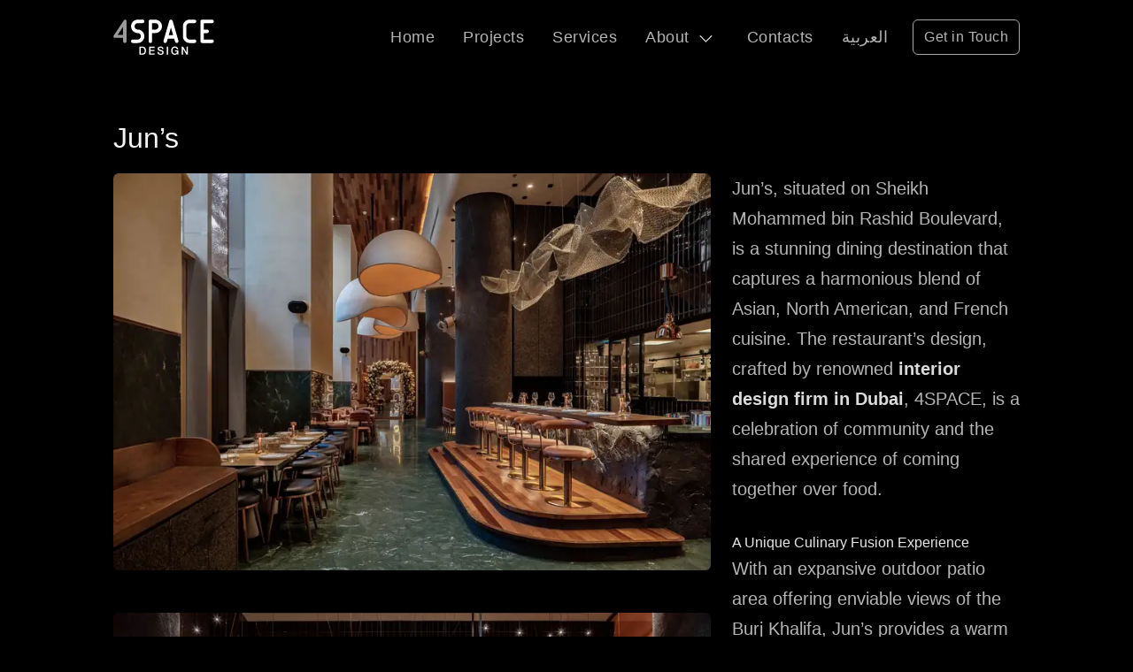

--- FILE ---
content_type: application/javascript; charset=UTF-8
request_url: https://4space.ae/webpack-runtime-cd593d8c64f5e971782b.js
body_size: 3202
content:
!function(){"use strict";var e,t,c,a,n,r,o,s={},f={};function d(e){var t=f[e];if(void 0!==t)return t.exports;var c=f[e]={exports:{}};return s[e].call(c.exports,c,c.exports,d),c.exports}d.m=s,e=[],d.O=function(t,c,a,n){if(!c){var r=1/0;for(b=0;b<e.length;b++){c=e[b][0],a=e[b][1],n=e[b][2];for(var o=!0,s=0;s<c.length;s++)(!1&n||r>=n)&&Object.keys(d.O).every((function(e){return d.O[e](c[s])}))?c.splice(s--,1):(o=!1,n<r&&(r=n));if(o){e.splice(b--,1);var f=a();void 0!==f&&(t=f)}}return t}n=n||0;for(var b=e.length;b>0&&e[b-1][2]>n;b--)e[b]=e[b-1];e[b]=[c,a,n]},d.n=function(e){var t=e&&e.__esModule?function(){return e.default}:function(){return e};return d.d(t,{a:t}),t},c=Object.getPrototypeOf?function(e){return Object.getPrototypeOf(e)}:function(e){return e.__proto__},d.t=function(e,a){if(1&a&&(e=this(e)),8&a)return e;if("object"==typeof e&&e){if(4&a&&e.__esModule)return e;if(16&a&&"function"==typeof e.then)return e}var n=Object.create(null);d.r(n);var r={};t=t||[null,c({}),c([]),c(c)];for(var o=2&a&&e;"object"==typeof o&&!~t.indexOf(o);o=c(o))Object.getOwnPropertyNames(o).forEach((function(t){r[t]=function(){return e[t]}}));return r.default=function(){return e},d.d(n,r),n},d.d=function(e,t){for(var c in t)d.o(t,c)&&!d.o(e,c)&&Object.defineProperty(e,c,{enumerable:!0,get:t[c]})},d.f={},d.e=function(e){return Promise.all(Object.keys(d.f).reduce((function(t,c){return d.f[c](e,t),t}),[]))},d.u=function(e){return({101:"component---src-pages-crm-form-white-js",121:"component---src-pages-ar-instant-quote-js",127:"dc1fa42a1da3208e359c4f42cb2faa7fb7e1d28c",319:"component---src-pages-ar-thank-you-career-js",340:"component---src-pages-restaurant-consultants-js",532:"styles",537:"aba38fde32dfd0a800991fb71bbeffd40dd18e17",940:"component---src-pages-ar-thank-you-supplier-js",967:"6794816cc0671ccc75121fd1ea8872c6fdd3221b",1073:"9b253bfd53698ebdcde37a5cb2f00627cb24600f",1138:"component---src-templates-post-ar-js",1230:"component---src-pages-index-jsx",1255:"component---src-templates-portfolio-category-js",1468:"component---src-pages-ar-food-and-beverage-js",1795:"component---src-templates-landing-pages-js",1853:"component---src-pages-projects-js",1969:"component---src-pages-thank-you-supplier-js",2088:"component---src-pages-services-js",2093:"component---src-pages-ar-crm-form-js",2695:"component---src-pages-instant-quote-js",2832:"component---src-pages-ar-projects-js",3679:"component---src-pages-ar-thank-you-js",3766:"component---src-pages-crm-form-js",3807:"587fb90d83124c35f6cd3ef9036c1a7f98a8fa5c",3851:"component---src-templates-post-js",3966:"component---src-pages-thank-you-career-js",3989:"c2dc1878",4690:"1d15c7862dbaa7bd835d90cd8beeb41a9a43ee1f",4711:"component---src-pages-ar-supplier-registraion-js",4747:"component---src-pages-supplier-registraion-js",4769:"component---src-templates-project-js",5090:"1f7c643560ebd15a6e5628a899acbfe9f378c629",5545:"component---src-templates-media-awards-ar-js",6184:"component---src-pages-thank-you-js",6337:"component---src-pages-complete-js",6382:"component---src-pages-ar-about-js",6494:"component---src-pages-ar-services-js",6608:"component---src-pages-ar-index-js",6744:"component---src-templates-blog-js",6844:"component---src-templates-media-awards-js",6948:"1325ca44f89b04978aed780cb266885d6be53914",7098:"component---src-templates-portfolio-category-ar-js",7194:"gatsby-plugin-image",7271:"component---src-pages-food-and-beverage-js",7399:"component---src-pages-ar-restaurant-consultants-js",7719:"fc56bfa5",7749:"component---src-templates-project-ar-js",7759:"component---src-pages-ru-thank-you-js",8271:"component---src-pages-career-js",8321:"component---src-pages-ar-career-js",8523:"048bbe493cfc9232fe17df1e0d5b112dc9090b90",8606:"6966d9bd9953be6d50a0b2e06f5786d4234b1ddc",8682:"component---src-pages-about-js",8697:"c3f8baba90ac5eb058f8fce826162a6553760272",8813:"component---src-pages-ar-complete-js",8883:"component---src-pages-404-js",9030:"23b2023c",9098:"component---src-pages-contacts-js",9650:"57c9cdab",9911:"132f9a260fa78bb10691c66a5976dd032468fd1b",9953:"component---src-pages-ar-contacts-js"}[e]||e)+"-"+{101:"55ef8599b5be1b170eeb",121:"08e997a1bd9fb7134bee",127:"0f30545f39c207054ce4",319:"3ed10c73768de81785c6",340:"aa1cebd9b6b84446c50f",532:"219f6810c6d4a64c8a41",537:"5d69811fdc3fb9ff74af",940:"c42b85a45db77a1df353",967:"872c419558cf713f6a90",1073:"63a1ed5c8c3435731102",1138:"87fa698cbcd780df1671",1227:"9553edbdda14c31a171d",1230:"c33f8ac6d6fc8f82e352",1255:"c427c964c15a4101616b",1468:"1577ec2fba852cce75db",1795:"05b821709dae53256e0d",1853:"3afeb8dad16d1eb08029",1969:"50a927e16bec67225c8b",2088:"c4f9246fac5fc940c4bf",2093:"47ee0e4466e45ad1d4d7",2695:"c82e653e6b2b6a439a7e",2832:"d5c9ad58d49ffa275e32",2954:"aa4650c6878126749e4a",3679:"b40968f49cfe7b528c9b",3766:"da844766aa3bf5dae7d3",3807:"1f540dcd55c1aac0a44c",3851:"741ac3cc0f1e764bd092",3966:"3398640140662fc93635",3989:"d26b51d47db8b362cb53",4690:"a4d5269fcd351c014682",4711:"ae4aa22638b26356a624",4747:"cf6996f2c362a5aa905a",4769:"78eae36ebca84b5a6063",4843:"5e74ff16b094229004e7",5090:"9f87e6549bca5087e39e",5545:"f8e633464221079617c9",6184:"43c5a6926c5e960fe3e0",6337:"f7a84eccab9810b3caea",6382:"9efdf40b5d55438ce269",6494:"94d32027e762c7522b7c",6608:"fc43ff816be33ef1ac8d",6716:"b2f9d8d221dca5f73e62",6744:"a1c9ba6cf2241a884a45",6844:"ca3e7acc3a9082819033",6948:"bba0cede56ce5f0d9cd2",7098:"9e05c5be64368ea32c12",7194:"df41f892038631c98619",7271:"7b4688f6d2e7a7eff747",7399:"ccd47063eb82039240d6",7719:"b68f0dc9e7797f43bc48",7749:"40021071d9f4139cb8b5",7759:"50668d037c700024635a",8223:"99df7448152c588a7bc7",8271:"b95471583274f25fb821",8321:"a8a3908de8bb0be19572",8523:"4ba2412a9b5d43ab2dc4",8606:"edd02b8d26d8d68ddd53",8682:"f1a885900ec87f2d4baf",8697:"4d00786212e5c30916a0",8813:"da0106fb56a7c57bf323",8883:"619caec498d77f44e779",9030:"92bbfc165f3d20bd41fb",9098:"7358127bd8c8e16dc6fc",9650:"94fabcbcca06f6dcb905",9911:"64ee01ab07a10ac8041f",9953:"67d46d443e66a6d486ed"}[e]+".js"},d.miniCssF=function(e){return"styles.affeab81dcc1cc7915ac.css"},d.g=function(){if("object"==typeof globalThis)return globalThis;try{return this||new Function("return this")()}catch(e){if("object"==typeof window)return window}}(),d.o=function(e,t){return Object.prototype.hasOwnProperty.call(e,t)},a={},n="4space:",d.l=function(e,t,c,r){if(a[e])a[e].push(t);else{var o,s;if(void 0!==c)for(var f=document.getElementsByTagName("script"),b=0;b<f.length;b++){var p=f[b];if(p.getAttribute("src")==e||p.getAttribute("data-webpack")==n+c){o=p;break}}o||(s=!0,(o=document.createElement("script")).charset="utf-8",o.timeout=120,d.nc&&o.setAttribute("nonce",d.nc),o.setAttribute("data-webpack",n+c),o.src=e),a[e]=[t];var i=function(t,c){o.onerror=o.onload=null,clearTimeout(u);var n=a[e];if(delete a[e],o.parentNode&&o.parentNode.removeChild(o),n&&n.forEach((function(e){return e(c)})),t)return t(c)},u=setTimeout(i.bind(null,void 0,{type:"timeout",target:o}),12e4);o.onerror=i.bind(null,o.onerror),o.onload=i.bind(null,o.onload),s&&document.head.appendChild(o)}},d.r=function(e){"undefined"!=typeof Symbol&&Symbol.toStringTag&&Object.defineProperty(e,Symbol.toStringTag,{value:"Module"}),Object.defineProperty(e,"__esModule",{value:!0})},d.p="/",r=function(e){return new Promise((function(t,c){var a=d.miniCssF(e),n=d.p+a;if(function(e,t){for(var c=document.getElementsByTagName("link"),a=0;a<c.length;a++){var n=(o=c[a]).getAttribute("data-href")||o.getAttribute("href");if("stylesheet"===o.rel&&(n===e||n===t))return o}var r=document.getElementsByTagName("style");for(a=0;a<r.length;a++){var o;if((n=(o=r[a]).getAttribute("data-href"))===e||n===t)return o}}(a,n))return t();!function(e,t,c,a){var n=document.createElement("link");n.rel="stylesheet",n.type="text/css",n.onerror=n.onload=function(r){if(n.onerror=n.onload=null,"load"===r.type)c();else{var o=r&&("load"===r.type?"missing":r.type),s=r&&r.target&&r.target.href||t,f=new Error("Loading CSS chunk "+e+" failed.\n("+s+")");f.code="CSS_CHUNK_LOAD_FAILED",f.type=o,f.request=s,n.parentNode.removeChild(n),a(f)}},n.href=t,document.head.appendChild(n)}(e,n,t,c)}))},o={6658:0},d.f.miniCss=function(e,t){o[e]?t.push(o[e]):0!==o[e]&&{532:1}[e]&&t.push(o[e]=r(e).then((function(){o[e]=0}),(function(t){throw delete o[e],t})))},function(){var e={6658:0};d.f.j=function(t,c){var a=d.o(e,t)?e[t]:void 0;if(0!==a)if(a)c.push(a[2]);else if(/^(532|6658)$/.test(t))e[t]=0;else{var n=new Promise((function(c,n){a=e[t]=[c,n]}));c.push(a[2]=n);var r=d.p+d.u(t),o=new Error;d.l(r,(function(c){if(d.o(e,t)&&(0!==(a=e[t])&&(e[t]=void 0),a)){var n=c&&("load"===c.type?"missing":c.type),r=c&&c.target&&c.target.src;o.message="Loading chunk "+t+" failed.\n("+n+": "+r+")",o.name="ChunkLoadError",o.type=n,o.request=r,a[1](o)}}),"chunk-"+t,t)}},d.O.j=function(t){return 0===e[t]};var t=function(t,c){var a,n,r=c[0],o=c[1],s=c[2],f=0;if(r.some((function(t){return 0!==e[t]}))){for(a in o)d.o(o,a)&&(d.m[a]=o[a]);if(s)var b=s(d)}for(t&&t(c);f<r.length;f++)n=r[f],d.o(e,n)&&e[n]&&e[n][0](),e[n]=0;return d.O(b)},c=self.webpackChunk_4space=self.webpackChunk_4space||[];c.forEach(t.bind(null,0)),c.push=t.bind(null,c.push.bind(c))}()}();

--- FILE ---
content_type: application/javascript; charset=UTF-8
request_url: https://4space.ae/c3f8baba90ac5eb058f8fce826162a6553760272-4d00786212e5c30916a0.js
body_size: 7324
content:
/*! For license information please see c3f8baba90ac5eb058f8fce826162a6553760272-4d00786212e5c30916a0.js.LICENSE.txt */
(self.webpackChunk_4space=self.webpackChunk_4space||[]).push([[8697],{3204:function(e){"use strict";const t=(e,t)=>{if("string"!=typeof e&&!Array.isArray(e))throw new TypeError("Expected the input to be `string | string[]`");t=Object.assign({pascalCase:!1},t);if(e=Array.isArray(e)?e.map((e=>e.trim())).filter((e=>e.length)).join("-"):e.trim(),0===e.length)return"";if(1===e.length)return t.pascalCase?e.toUpperCase():e.toLowerCase();return e!==e.toLowerCase()&&(e=(e=>{let t=!1,n=!1,i=!1;for(let a=0;a<e.length;a++){const r=e[a];t&&/[a-zA-Z]/.test(r)&&r.toUpperCase()===r?(e=e.slice(0,a)+"-"+e.slice(a),t=!1,i=n,n=!0,a++):n&&i&&/[a-zA-Z]/.test(r)&&r.toLowerCase()===r?(e=e.slice(0,a-1)+"-"+e.slice(a-1),i=n,n=!1,t=!0):(t=r.toLowerCase()===r&&r.toUpperCase()!==r,i=n,n=r.toUpperCase()===r&&r.toLowerCase()!==r)}return e})(e)),e=e.replace(/^[_.\- ]+/,"").toLowerCase().replace(/[_.\- ]+(\w|$)/g,((e,t)=>t.toUpperCase())).replace(/\d+(\w|$)/g,(e=>e.toUpperCase())),n=e,t.pascalCase?n.charAt(0).toUpperCase()+n.slice(1):n;var n};e.exports=t,e.exports.default=t},3723:function(e,t,n){"use strict";n.d(t,{G:function(){return Y},L:function(){return z},M:function(){return F},P:function(){return Z},S:function(){return ae},_:function(){return u},a:function(){return c},b:function(){return R},c:function(){return L},d:function(){return C},e:function(){return I},f:function(){return j},g:function(){return W},h:function(){return x},i:function(){return _},j:function(){return y},w:function(){return O}});var i=n(5785),a=n(7294),r=n(3204),o=n.n(r),s=n(5697),l=n.n(s);function c(){return c=Object.assign?Object.assign.bind():function(e){for(var t=1;t<arguments.length;t++){var n=arguments[t];for(var i in n)Object.prototype.hasOwnProperty.call(n,i)&&(e[i]=n[i])}return e},c.apply(this,arguments)}function u(e,t){if(null==e)return{};var n,i,a={},r=Object.keys(e);for(i=0;i<r.length;i++)t.indexOf(n=r[i])>=0||(a[n]=e[n]);return a}const h=[.25,.5,1,2],d=[750,1080,1366,1920],p=[320,654,768,1024,1366,1600,1920,2048,2560,3440,3840,4096],f=e=>console.warn(e),g=(e,t)=>e-t,m=e=>e.map((e=>e.src+" "+e.width+"w")).join(",\n");function w(e){const t=e.lastIndexOf(".");if(-1!==t){const n=e.slice(t+1);if("jpeg"===n)return"jpg";if(3===n.length||4===n.length)return n}}function v(e){let{layout:t="constrained",width:n,height:i,sourceMetadata:a,breakpoints:r,aspectRatio:s,formats:l=["auto","webp"]}=e;return l=l.map((e=>e.toLowerCase())),t=o()(t),n&&i?c({},e,{formats:l,layout:t,aspectRatio:n/i}):(a.width&&a.height&&!s&&(s=a.width/a.height),"fullWidth"===t?(n=n||a.width||r[r.length-1],i=i||Math.round(n/(s||1.3333333333333333))):(n||(n=i&&s?i*s:a.width?a.width:i?Math.round(i/1.3333333333333333):800),s&&!i?i=Math.round(n/s):s||(s=n/i)),c({},e,{width:n,height:i,aspectRatio:s,layout:t,formats:l}))}function y(e,t){var n;void 0===t&&(t=20),e=v(e);const{generateImageSource:i,filename:a,aspectRatio:r}=e;return null==(n=i(a,t,Math.round(t/r),e.sourceMetadata.format||"jpg",e.fit,e.options))?void 0:n.src}function _(e){e=v(e);let{pluginName:t,sourceMetadata:n,generateImageSource:i,layout:a,fit:r,options:o,width:s,height:l,filename:u,reporter:p={warn:f},backgroundColor:g,placeholderURL:y}=e;if(t||p.warn('[gatsby-plugin-image] "generateImageData" was not passed a plugin name'),"function"!=typeof i)throw new Error("generateImageSource must be a function");var _;n&&(n.width||n.height)?n.format||(n.format=w(u)):n={width:s,height:l,format:(null==(_=n)?void 0:_.format)||w(u)||"auto"};const M=new Set(e.formats);(0===M.size||M.has("auto")||M.has(""))&&(M.delete("auto"),M.delete(""),M.add(n.format)),M.has("jpg")&&M.has("png")&&(p.warn("["+t+"] Specifying both 'jpg' and 'png' formats is not supported. Using 'auto' instead"),M.delete("jpg"===n.format?"png":"jpg"));const S=function(e){const{width:t,height:n,filename:i,layout:a="constrained",sourceMetadata:r,reporter:o={warn:f},breakpoints:s=d}=e,l=Object.entries({width:t,height:n}).filter((e=>{let[t,n]=e;return"number"==typeof n&&n<1}));if(l.length)throw new Error("Specified dimensions for images must be positive numbers (> 0). Problem dimensions you have are "+l.map((e=>e.join(": "))).join(", "));return"fixed"===a?function(e){let{filename:t,sourceMetadata:n,width:i,height:a,fit:r="cover",outputPixelDensities:o=h,reporter:s={warn:f}}=e,l=n.width/n.height;const c=b(o);if(i&&a){const e=k(n,{width:i,height:a,fit:r});i=e.width,a=e.height,l=e.aspectRatio}i?a||(a=Math.round(i/l)):i=a?Math.round(a*l):800;const u=i;if(n.width<i||n.height<a){const e=n.width<i?"width":"height";s.warn("\nThe requested "+e+' "'+("width"===e?i:a)+'px" for the image '+t+" was larger than the actual image "+e+" of "+n[e]+"px. If possible, replace the current image with a larger one."),"width"===e?(i=n.width,a=Math.round(i/l)):i=(a=n.height)*l}return{sizes:c.filter((e=>e>=1)).map((e=>Math.round(e*i))).filter((e=>e<=n.width)),aspectRatio:l,presentationWidth:u,presentationHeight:Math.round(u/l),unscaledWidth:i}}(e):"constrained"===a?E(e):"fullWidth"===a?E(c({breakpoints:s},e)):(o.warn("No valid layout was provided for the image at "+i+". Valid image layouts are fixed, fullWidth, and constrained. Found "+a),{sizes:[r.width],presentationWidth:r.width,presentationHeight:r.height,aspectRatio:r.width/r.height,unscaledWidth:r.width})}(c({},e,{sourceMetadata:n})),x={sources:[]};let L=e.sizes;L||(L=((e,t)=>{switch(t){case"constrained":return"(min-width: "+e+"px) "+e+"px, 100vw";case"fixed":return e+"px";case"fullWidth":return"100vw";default:return}})(S.presentationWidth,a)),M.forEach((e=>{const n=S.sizes.map((n=>{const a=i(u,n,Math.round(n/S.aspectRatio),e,r,o);if(null!=a&&a.width&&a.height&&a.src&&a.format)return a;p.warn("["+t+"] The resolver for image "+u+" returned an invalid value.")})).filter(Boolean);if("jpg"===e||"png"===e||"auto"===e){const e=n.find((e=>e.width===S.unscaledWidth))||n[0];e&&(x.fallback={src:e.src,srcSet:m(n),sizes:L})}else{var a;null==(a=x.sources)||a.push({srcSet:m(n),sizes:L,type:"image/"+e})}}));const C={images:x,layout:a,backgroundColor:g};switch(y&&(C.placeholder={fallback:y}),a){case"fixed":C.width=S.presentationWidth,C.height=S.presentationHeight;break;case"fullWidth":C.width=1,C.height=1/S.aspectRatio;break;case"constrained":C.width=e.width||S.presentationWidth||1,C.height=(C.width||1)/S.aspectRatio}return C}const b=e=>Array.from(new Set([1].concat((0,i.Z)(e)))).sort(g);function E(e){let t,{sourceMetadata:n,width:i,height:a,fit:r="cover",outputPixelDensities:o=h,breakpoints:s,layout:l}=e,c=n.width/n.height;const u=b(o);if(i&&a){const e=k(n,{width:i,height:a,fit:r});i=e.width,a=e.height,c=e.aspectRatio}i=i&&Math.min(i,n.width),a=a&&Math.min(a,n.height),i||a||(a=(i=Math.min(800,n.width))/c),i||(i=a*c);const d=i;return(n.width<i||n.height<a)&&(i=n.width,a=n.height),i=Math.round(i),(null==s?void 0:s.length)>0?(t=s.filter((e=>e<=n.width)),t.length<s.length&&!t.includes(n.width)&&t.push(n.width)):(t=u.map((e=>Math.round(e*i))),t=t.filter((e=>e<=n.width))),"constrained"!==l||t.includes(i)||t.push(i),t=t.sort(g),{sizes:t,aspectRatio:c,presentationWidth:d,presentationHeight:Math.round(d/c),unscaledWidth:i}}function k(e,t){const n=e.width/e.height;let i=t.width,a=t.height;switch(t.fit){case"fill":i=t.width?t.width:e.width,a=t.height?t.height:e.height;break;case"inside":{const e=t.width?t.width:Number.MAX_SAFE_INTEGER,r=t.height?t.height:Number.MAX_SAFE_INTEGER;i=Math.min(e,Math.round(r*n)),a=Math.min(r,Math.round(e/n));break}case"outside":{const e=t.width?t.width:0,r=t.height?t.height:0;i=Math.max(e,Math.round(r*n)),a=Math.max(r,Math.round(e/n));break}default:t.width&&!t.height&&(i=t.width,a=Math.round(t.width/n)),t.height&&!t.width&&(i=Math.round(t.height*n),a=t.height)}return{width:i,height:a,aspectRatio:i/a}}const M=["baseUrl","urlBuilder","sourceWidth","sourceHeight","pluginName","formats","breakpoints","options"],S=["images","placeholder"],x=()=>"undefined"!=typeof HTMLImageElement&&"loading"in HTMLImageElement.prototype;const L=e=>{var t;return(e=>{var t,n;return Boolean(null==e||null==(t=e.images)||null==(n=t.fallback)?void 0:n.src)})(e)?e:(e=>Boolean(null==e?void 0:e.gatsbyImageData))(e)?e.gatsbyImageData:(e=>Boolean(null==e?void 0:e.gatsbyImage))(e)?e.gatsbyImage:null==e||null==(t=e.childImageSharp)?void 0:t.gatsbyImageData},C=e=>{var t,n,i;return null==(t=L(e))||null==(n=t.images)||null==(i=n.fallback)?void 0:i.src},I=e=>{var t,n,i;return null==(t=L(e))||null==(n=t.images)||null==(i=n.fallback)?void 0:i.srcSet};function j(e){var t;let{baseUrl:n,urlBuilder:i,sourceWidth:a,sourceHeight:r,pluginName:o="getImageData",formats:s=["auto"],breakpoints:l,options:h}=e,d=u(e,M);return null!=(t=l)&&t.length||"fullWidth"!==d.layout&&"FULL_WIDTH"!==d.layout||(l=p),_(c({},d,{pluginName:o,generateImageSource:(e,t,n,a)=>({width:t,height:n,format:a,src:i({baseUrl:e,width:t,height:n,options:h,format:a})}),filename:n,formats:s,breakpoints:l,sourceMetadata:{width:a,height:r,format:"auto"}}))}function R(e,t,n,i,a){return void 0===a&&(a={}),c({},n,{loading:i,shouldLoad:e,"data-main-image":"",style:c({},a,{opacity:t?1:0})})}function W(e,t,n,i,a,r,o,s){const l={};r&&(l.backgroundColor=r,"fixed"===n?(l.width=i,l.height=a,l.backgroundColor=r,l.position="relative"):("constrained"===n||"fullWidth"===n)&&(l.position="absolute",l.top=0,l.left=0,l.bottom=0,l.right=0)),o&&(l.objectFit=o),s&&(l.objectPosition=s);const u=c({},e,{"aria-hidden":!0,"data-placeholder-image":"",style:c({opacity:t?0:1,transition:"opacity 500ms linear"},l)});return u}function O(e,t){var n,a;const{images:r,placeholder:o}=e,s=c({},u(e,S),{images:c({},r,{sources:[]}),placeholder:o&&c({},o,{sources:[]})});var l;return t.forEach((t=>{var n;let{media:a,image:r}=t;a&&(r.layout,e.layout,(n=s.images.sources).push.apply(n,(0,i.Z)(r.images.sources.map((e=>c({},e,{media:a})))).concat([{media:a,srcSet:r.images.fallback.srcSet}])),s.placeholder&&s.placeholder.sources.push({media:a,srcSet:r.placeholder.fallback}))})),(n=s.images.sources).push.apply(n,(0,i.Z)(r.sources)),null!=o&&o.sources&&(null==(l=s.placeholder)||(a=l.sources).push.apply(a,(0,i.Z)(o.sources))),s}const P=["children"],T=function(e){let{layout:t,width:n,height:i}=e;return"fullWidth"===t?a.createElement("div",{"aria-hidden":!0,style:{paddingTop:i/n*100+"%"}}):"constrained"===t?a.createElement("div",{style:{maxWidth:n,display:"block"}},a.createElement("img",{alt:"",role:"presentation","aria-hidden":"true",src:"data:image/svg+xml;charset=utf-8,%3Csvg height='"+i+"' width='"+n+"' xmlns='http://www.w3.org/2000/svg' version='1.1'%3E%3C/svg%3E",style:{maxWidth:"100%",display:"block",position:"static"}})):null},z=function(e){let{children:t}=e,n=u(e,P);return a.createElement(a.Fragment,null,a.createElement(T,c({},n)),t,null)},N=["src","srcSet","loading","alt","shouldLoad"],A=["fallback","sources","shouldLoad"],D=function(e){let{src:t,srcSet:n,loading:i,alt:r="",shouldLoad:o}=e,s=u(e,N);return a.createElement("img",c({},s,{decoding:"async",loading:i,src:o?t:void 0,"data-src":o?void 0:t,srcSet:o?n:void 0,"data-srcset":o?void 0:n,alt:r}))},q=function(e){let{fallback:t,sources:n=[],shouldLoad:i=!0}=e,r=u(e,A);const o=r.sizes||(null==t?void 0:t.sizes),s=a.createElement(D,c({},r,t,{sizes:o,shouldLoad:i}));return n.length?a.createElement("picture",null,n.map((e=>{let{media:t,srcSet:n,type:r}=e;return a.createElement("source",{key:t+"-"+r+"-"+n,type:r,media:t,srcSet:i?n:void 0,"data-srcset":i?void 0:n,sizes:o})})),s):s};var H;D.propTypes={src:s.string.isRequired,alt:s.string.isRequired,sizes:s.string,srcSet:s.string,shouldLoad:s.bool},q.displayName="Picture",q.propTypes={alt:s.string.isRequired,shouldLoad:s.bool,fallback:s.exact({src:s.string.isRequired,srcSet:s.string,sizes:s.string}),sources:s.arrayOf(s.oneOfType([s.exact({media:s.string.isRequired,type:s.string,sizes:s.string,srcSet:s.string.isRequired}),s.exact({media:s.string,type:s.string.isRequired,sizes:s.string,srcSet:s.string.isRequired})]))};const U=["fallback"],Z=function(e){let{fallback:t}=e,n=u(e,U);return t?a.createElement(q,c({},n,{fallback:{src:t},"aria-hidden":!0,alt:""})):a.createElement("div",c({},n))};Z.displayName="Placeholder",Z.propTypes={fallback:s.string,sources:null==(H=q.propTypes)?void 0:H.sources,alt:function(e,t,n){return e[t]?new Error("Invalid prop `"+t+"` supplied to `"+n+"`. Validation failed."):null}};const F=function(e){return a.createElement(a.Fragment,null,a.createElement(q,c({},e)),a.createElement("noscript",null,a.createElement(q,c({},e,{shouldLoad:!0}))))};F.displayName="MainImage",F.propTypes=q.propTypes;const B=function(e,t,n){for(var i=arguments.length,a=new Array(i>3?i-3:0),r=3;r<i;r++)a[r-3]=arguments[r];return e.alt||""===e.alt?l().string.apply(l(),[e,t,n].concat(a)):new Error('The "alt" prop is required in '+n+'. If the image is purely presentational then pass an empty string: e.g. alt="". Learn more: https://a11y-style-guide.com/style-guide/section-media.html')},V={image:l().object.isRequired,alt:B},G=["as","image","style","backgroundColor","className","class","onStartLoad","onLoad","onError"],X=["style","className"],$=new Set;let J,K;const Q=function(e){let{as:t="div",image:i,style:r,backgroundColor:o,className:s,class:l,onStartLoad:h,onLoad:d,onError:p}=e,f=u(e,G);const{width:g,height:m,layout:w}=i,v=function(e,t,n){const i={};let a="gatsby-image-wrapper";return"fixed"===n?(i.width=e,i.height=t):"constrained"===n&&(a="gatsby-image-wrapper gatsby-image-wrapper-constrained"),{className:a,"data-gatsby-image-wrapper":"",style:i}}(g,m,w),{style:y,className:_}=v,b=u(v,X),E=(0,a.useRef)(),k=(0,a.useMemo)((()=>JSON.stringify(i.images)),[i.images]);l&&(s=l);const M=function(e,t,n){let i="";return"fullWidth"===e&&(i='<div aria-hidden="true" style="padding-top: '+n/t*100+'%;"></div>'),"constrained"===e&&(i='<div style="max-width: '+t+'px; display: block;"><img alt="" role="presentation" aria-hidden="true" src="data:image/svg+xml;charset=utf-8,%3Csvg height=\''+n+"' width='"+t+"' xmlns='http://www.w3.org/2000/svg' version='1.1'%3E%3C/svg%3E\" style=\"max-width: 100%; display: block; position: static;\"></div>"),i}(w,g,m);return(0,a.useEffect)((()=>{J||(J=Promise.all([n.e(9774),n.e(8223)]).then(n.bind(n,8223)).then((e=>{let{renderImageToString:t,swapPlaceholderImage:n}=e;return K=t,{renderImageToString:t,swapPlaceholderImage:n}})));const e=E.current.querySelector("[data-gatsby-image-ssr]");if(e&&x())return e.complete?(null==h||h({wasCached:!0}),null==d||d({wasCached:!0}),setTimeout((()=>{e.removeAttribute("data-gatsby-image-ssr")}),0)):(null==h||h({wasCached:!0}),e.addEventListener("load",(function t(){e.removeEventListener("load",t),null==d||d({wasCached:!0}),setTimeout((()=>{e.removeAttribute("data-gatsby-image-ssr")}),0)}))),void $.add(k);if(K&&$.has(k))return;let t,a;return J.then((e=>{let{renderImageToString:n,swapPlaceholderImage:o}=e;E.current&&(E.current.innerHTML=n(c({isLoading:!0,isLoaded:$.has(k),image:i},f)),$.has(k)||(t=requestAnimationFrame((()=>{E.current&&(a=o(E.current,k,$,r,h,d,p))}))))})),()=>{t&&cancelAnimationFrame(t),a&&a()}}),[i]),(0,a.useLayoutEffect)((()=>{$.has(k)&&K&&(E.current.innerHTML=K(c({isLoading:$.has(k),isLoaded:$.has(k),image:i},f)),null==h||h({wasCached:!0}),null==d||d({wasCached:!0}))}),[i]),(0,a.createElement)(t,c({},b,{style:c({},y,r,{backgroundColor:o}),className:_+(s?" "+s:""),ref:E,dangerouslySetInnerHTML:{__html:M},suppressHydrationWarning:!0}))},Y=(0,a.memo)((function(e){return e.image?(0,a.createElement)(Q,e):null}));Y.propTypes=V,Y.displayName="GatsbyImage";const ee=["src","__imageData","__error","width","height","aspectRatio","tracedSVGOptions","placeholder","formats","quality","transformOptions","jpgOptions","pngOptions","webpOptions","avifOptions","blurredOptions","breakpoints","outputPixelDensities"],te=function(e,t){for(var n=arguments.length,i=new Array(n>2?n-2:0),a=2;a<n;a++)i[a-2]=arguments[a];return"fullWidth"!==e.layout||"width"!==t&&"height"!==t||!e[t]?l().number.apply(l(),[e,t].concat(i)):new Error('"'+t+'" '+e[t]+" may not be passed when layout is fullWidth.")},ne=new Set(["fixed","fullWidth","constrained"]),ie={src:l().string.isRequired,alt:B,width:te,height:te,sizes:l().string,layout:e=>{if(void 0!==e.layout&&!ne.has(e.layout))return new Error("Invalid value "+e.layout+'" provided for prop "layout". Defaulting to "constrained". Valid values are "fixed", "fullWidth" or "constrained".')}},ae=(re=Y,function(e){let{src:t,__imageData:n,__error:i}=e,r=u(e,ee);return i&&console.warn(i),n?a.createElement(re,c({image:n},r)):(console.warn("Image not loaded",t),null)});var re;ae.displayName="StaticImage",ae.propTypes=ie},1888:function(e,t,n){"use strict";var i=n(7294),a=n(4698);t.Z=e=>{let{imageUrl:t,height:n="500px"}=e;const r=(0,i.useRef)(null),o=(0,i.useRef)(null);return(0,i.useEffect)((()=>{if(!r.current||!t)return;if(o.current){try{o.current.destroy()}catch(i){console.warn("Viewer cleanup failed:",i)}o.current=null}const e=new a.Viewer({container:r.current,panorama:t,loadingImg:"https://photo-sphere-viewer.js.org/assets/photosphere-logo.gif",navbar:["zoom","autorotate","fullscreen"],autorotateSpeed:"1rpm",useXmpData:!1,size:{width:"100%",height:n}});return e.once("ready",(()=>{e.startAutorotate()})),o.current=e,()=>{if(o.current){try{o.current.destroy()}catch(i){console.warn("Viewer cleanup on unmount failed:",i)}o.current=null}}}),[t,n]),i.createElement("div",{ref:r,style:{width:"100%",height:n}})}},5171:function(e,t,n){var i=n(7294);function a(e){return i.createElement("svg",e,i.createElement("path",{fill:"none",d:"M18.271,9.212H3.615l4.184-4.184c0.306-0.306,0.306-0.801,0-1.107c-0.306-0.306-0.801-0.306-1.107,0\n\tL1.21,9.403C1.194,9.417,1.174,9.421,1.158,9.437c-0.181,0.181-0.242,0.425-0.209,0.66c0.005,0.038,0.012,0.071,0.022,0.109\n\tc0.028,0.098,0.075,0.188,0.142,0.271c0.021,0.026,0.021,0.061,0.045,0.085c0.015,0.016,0.034,0.02,0.05,0.033l5.484,5.483\n\tc0.306,0.307,0.801,0.307,1.107,0c0.306-0.305,0.306-0.801,0-1.105l-4.184-4.185h14.656c0.436,0,0.788-0.353,0.788-0.788\n\tS18.707,9.212,18.271,9.212z"}))}a.defaultProps={className:"svg-icon back-icon",viewBox:"0 0 20 20"},e.exports=a,a.default=a},7925:function(e,t){!function(e){"use strict";var t=function(){return!0},n=function(){return!1},i=function(){function e(e,t,i){Object.defineProperties(this,{target:{get:function(){return e},set:function(){},enumerable:!0},type:{get:function(){return t},set:function(){},enumerable:!0},args:{get:function(){return i},set:function(){},enumerable:!0}}),this.isDefaultPrevented=n,this.isPropagationStopped=n}var i=e.prototype;return i.preventDefault=function(){this.isDefaultPrevented=t},i.stopPropagation=function(){this.isPropagationStopped=t},e}(),a=function(){function e(){}var t=e.prototype;return t.on=function(e,t){var n=this;if(this.__events=this.__events||{},"object"==typeof e)for(var i in e)e.hasOwnProperty(i)&&(this.__events[i]=this.__events[i]||[],this.__events[i].push(e[i]));else e.split(" ").forEach((function(e){n.__events[e]=n.__events[e]||[],n.__events[e].push(t)}));return this},t.off=function(e,t){var n=this;if("object"==typeof e){for(var i in e)if(e.hasOwnProperty(i)){if(this.__events&&i in this.__events){var a=this.__events[i].indexOf(e[i]);-1!==a&&this.__events[i].splice(a,1)}if(this.__once&&i in this.__once){var r=this.__once[i].indexOf(e[i]);-1!==r&&this.__once[i].splice(r,1)}}}else e?e.split(" ").forEach((function(e){if(n.__events&&e in n.__events)if(t){var i=n.__events[e].indexOf(t);-1!==i&&n.__events[e].splice(i,1)}else n.__events[e].length=0;if(n.__once&&e in n.__once)if(t){var a=n.__once[e].indexOf(t);-1!==a&&n.__once[e].splice(a,1)}else n.__once[e].length=0})):(this.__events={},this.__once={});return this},t.once=function(e,t){var n=this;if(this.__once=this.__once||{},"object"==typeof e)for(var i in e)e.hasOwnProperty(i)&&(this.__once[i]=this.__once[i]||[],this.__once[i].push(e[i]));else e.split(" ").forEach((function(e){n.__once[e]=n.__once[e]||[],n.__once[e].push(t)}));return this},t.trigger=function(e){var t=Array.prototype.slice.call(arguments,1),n=new i(this,e,t);if(this.__events&&e in this.__events)for(var a=0,r=this.__events[e].length;a<r;a++){var o=this.__events[e][a];if("object"==typeof o?o.handleEvent(n):o.call.apply(o,[this,n].concat(t)),n.isPropagationStopped())break}if(this.__once&&e in this.__once){for(var s=0,l=this.__once[e].length;s<l;s++){var c=this.__once[e][s];if("object"==typeof c?c.handleEvent(n):c.call.apply(c,[this,n].concat(t)),n.isPropagationStopped())break}delete this.__once[e]}return n},t.change=function(e,t){var n=Array.prototype.slice.call(arguments,2),a=new i(this,e,n);if(a.value=t,this.__events&&e in this.__events)for(var r=0,o=this.__events[e].length;r<o;r++){var s=this.__events[e][r];if(a.value="object"==typeof s?s.handleEvent(a):s.call.apply(s,[this,a,a.value].concat(n)),a.isPropagationStopped())break}return a.value},e}(),r=a;function o(e){return e="function"==typeof e?e.prototype:e,["on","off","once","trigger","change"].forEach((function(t){e[t]=r.prototype[t]})),e}var s={EventEmitter:r,Event:i,mixin:o},l=s.EventEmitter,c=s.Event,u=s.mixin;e.Event=c,e.EventEmitter=l,e.default=s,e.mixin=u,Object.defineProperty(e,"__esModule",{value:!0})}(t)},9917:function(e,t,n){"use strict";t.Z=n.p+"static/homepage_poster-f64e03ae44bc442338dfef28e5a5df01.jpg"},9536:function(e,t,n){"use strict";t.Z=n.p+"static/poster-f349a7663d2fa918a0fe42547dbee272.png"},3650:function(e,t,n){"use strict";t.Z=n.p+"static/15mb-ecc5c3f3c8304667631dd0872cbd74b6.mp4"},4648:function(e,t,n){"use strict";t.Z=n.p+"static/res1-798af24ab4ccd2e78d9de24f5a6d3e98.mp4"}}]);

--- FILE ---
content_type: application/javascript; charset=UTF-8
request_url: https://4space.ae/587fb90d83124c35f6cd3ef9036c1a7f98a8fa5c-1f540dcd55c1aac0a44c.js
body_size: 6605
content:
(self.webpackChunk_4space=self.webpackChunk_4space||[]).push([[3807],{1152:function(e,t,C){var a=C(7294);function l(e){return a.createElement("svg",e,[a.createElement("title",{key:0},"Facebook icon"),a.createElement("path",{d:"M24 12.073c0-6.627-5.373-12-12-12s-12 5.373-12 12c0 5.99 4.388 10.954 10.125 11.854v-8.385H7.078v-3.47h3.047V9.43c0-3.007 1.792-4.669 4.533-4.669 1.312 0 2.686.235 2.686.235v2.953H15.83c-1.491 0-1.956.925-1.956 1.874v2.25h3.328l-.532 3.47h-2.796v8.385C19.612 23.027 24 18.062 24 12.073z",key:1})])}l.defaultProps={role:"img",viewBox:"0 0 24 24"},e.exports=l,l.default=l},7987:function(e,t,C){var a=C(7294);function l(e){return a.createElement("svg",e,[a.createElement("title",{key:0},"Instagram icon"),a.createElement("path",{d:"M12 0C8.74 0 8.333.015 7.053.072 5.775.132 4.905.333 4.14.63c-.789.306-1.459.717-2.126 1.384S.935 3.35.63 4.14C.333 4.905.131 5.775.072 7.053.012 8.333 0 8.74 0 12s.015 3.667.072 4.947c.06 1.277.261 2.148.558 2.913.306.788.717 1.459 1.384 2.126.667.666 1.336 1.079 2.126 1.384.766.296 1.636.499 2.913.558C8.333 23.988 8.74 24 12 24s3.667-.015 4.947-.072c1.277-.06 2.148-.262 2.913-.558.788-.306 1.459-.718 2.126-1.384.666-.667 1.079-1.335 1.384-2.126.296-.765.499-1.636.558-2.913.06-1.28.072-1.687.072-4.947s-.015-3.667-.072-4.947c-.06-1.277-.262-2.149-.558-2.913-.306-.789-.718-1.459-1.384-2.126C21.319 1.347 20.651.935 19.86.63c-.765-.297-1.636-.499-2.913-.558C15.667.012 15.26 0 12 0zm0 2.16c3.203 0 3.585.016 4.85.071 1.17.055 1.805.249 2.227.415.562.217.96.477 1.382.896.419.42.679.819.896 1.381.164.422.36 1.057.413 2.227.057 1.266.07 1.646.07 4.85s-.015 3.585-.074 4.85c-.061 1.17-.256 1.805-.421 2.227-.224.562-.479.96-.899 1.382-.419.419-.824.679-1.38.896-.42.164-1.065.36-2.235.413-1.274.057-1.649.07-4.859.07-3.211 0-3.586-.015-4.859-.074-1.171-.061-1.816-.256-2.236-.421-.569-.224-.96-.479-1.379-.899-.421-.419-.69-.824-.9-1.38-.165-.42-.359-1.065-.42-2.235-.045-1.26-.061-1.649-.061-4.844 0-3.196.016-3.586.061-4.861.061-1.17.255-1.814.42-2.234.21-.57.479-.96.9-1.381.419-.419.81-.689 1.379-.898.42-.166 1.051-.361 2.221-.421 1.275-.045 1.65-.06 4.859-.06l.045.03zm0 3.678c-3.405 0-6.162 2.76-6.162 6.162 0 3.405 2.76 6.162 6.162 6.162 3.405 0 6.162-2.76 6.162-6.162 0-3.405-2.76-6.162-6.162-6.162zM12 16c-2.21 0-4-1.79-4-4s1.79-4 4-4 4 1.79 4 4-1.79 4-4 4zm7.846-10.405c0 .795-.646 1.44-1.44 1.44-.795 0-1.44-.646-1.44-1.44 0-.794.646-1.439 1.44-1.439.793-.001 1.44.645 1.44 1.439z",key:1})])}l.defaultProps={role:"img",viewBox:"0 0 24 24"},e.exports=l,l.default=l},3738:function(e,t,C){var a=C(7294);function l(e){return a.createElement("svg",e,[a.createElement("title",{key:0},"LinkedIn icon"),a.createElement("path",{d:"M20.447 20.452h-3.554v-5.569c0-1.328-.027-3.037-1.852-3.037-1.853 0-2.136 1.445-2.136 2.939v5.667H9.351V9h3.414v1.561h.046c.477-.9 1.637-1.85 3.37-1.85 3.601 0 4.267 2.37 4.267 5.455v6.286zM5.337 7.433c-1.144 0-2.063-.926-2.063-2.065 0-1.138.92-2.063 2.063-2.063 1.14 0 2.064.925 2.064 2.063 0 1.139-.925 2.065-2.064 2.065zm1.782 13.019H3.555V9h3.564v11.452zM22.225 0H1.771C.792 0 0 .774 0 1.729v20.542C0 23.227.792 24 1.771 24h20.451C23.2 24 24 23.227 24 22.271V1.729C24 .774 23.2 0 22.222 0h.003z",key:1})])}l.defaultProps={role:"img",viewBox:"0 0 24 24"},e.exports=l,l.default=l},2489:function(e,t,C){var a=C(7294);function l(e){return a.createElement("svg",e,[a.createElement("defs",{key:0},[a.createElement("path",{d:"M49.41 175.3L110.76 82.84L110.76 175.3L49.41 175.3ZM138.1 2.85C131.26 0.86 123.71 3.62 119.73 9.59C108.23 26.9 16.25 165.42 4.75 182.73C1.44 188.22 1.14 194.28 3.74 199.48C3.77 199.54 3.98 199.95 4.01 200.01C7.27 205.52 12.54 208.51 18.61 208.51C24.76 208.51 55.47 208.51 110.76 208.51C110.76 232.27 110.76 245.47 110.76 248.11C111.46 257.52 118.73 265.08 127.95 266.2C134.78 267.44 142.17 263.81 146.2 258.34C148.69 254.96 150.05 250.82 150.05 246.6C150.05 223.81 150.05 41.46 150.05 18.66C150.05 11.15 145.37 4.93 138.1 2.85",id:"bRig5QNBP",key:0}),a.createElement("path",{d:"M484.37 113.11C484.28 113.15 484.17 113.17 484.08 113.2C481.36 113.96 478.49 114.4 475.55 114.51C474.9 114.46 474.27 114.46 473.64 114.46C471.27 114.46 459.41 114.46 438.07 114.46C438.07 94.27 438.07 83.05 438.07 80.81C438.01 79.89 437.96 78.97 437.96 78.04C437.96 77.11 438.01 76.22 438.07 75.32C438.07 73.07 438.07 61.8 438.07 41.52C459.82 41.52 471.9 41.52 474.31 41.52C475.09 41.52 475.88 41.54 476.66 41.6C476.86 41.6 477.03 41.63 477.23 41.65C477.66 41.67 478.12 41.71 478.56 41.78C478.95 41.8 479.32 41.84 479.69 41.91C479.82 41.93 479.95 41.95 480.08 41.97C497.4 44.75 510.66 59.82 510.66 78.04C510.66 94.69 499.56 108.74 484.37 113.11M549.57 69.96C549.57 69.94 549.55 69.9 549.57 69.88C548.4 58.68 544.83 48.23 539.34 39.02C531.74 26.21 520.52 15.82 507.04 9.33C506.91 9.26 506.78 9.22 506.65 9.15C496.6 4.72 486.41 2.31 476.33 2.02C475.66 2 474.98 2 474.31 2C468.71 2 423.93 2 418.33 2C407.19 2 398.77 10.44 398.77 21.68C398.77 44.17 398.77 224.11 398.77 246.6C398.77 257.84 407.19 266.29 418.33 266.29C429.61 266.29 438.07 257.84 438.07 246.6C438.07 240.42 438.07 209.49 438.07 153.82C459.82 153.82 471.9 153.82 474.31 153.82C476.29 153.82 478.27 153.74 480.25 153.58C480.47 153.56 480.69 153.54 480.88 153.52C481.56 153.45 482.23 153.39 482.91 153.3C483.34 153.26 483.8 153.21 484.24 153.15C485.08 153.04 485.93 152.91 486.78 152.75C487.81 152.6 488.83 152.4 489.83 152.18C490.87 151.97 491.89 151.73 492.94 151.46C493.77 151.27 494.59 151.04 495.42 150.8C495.55 150.76 495.66 150.74 495.79 150.69C496.92 150.37 498.04 150.02 499.17 149.65C509.11 146.19 518.1 140.68 525.67 133.66C539 121.27 547.89 104.12 549.64 84.86C549.81 82.6 549.88 80.28 549.88 77.93C549.88 75.21 549.77 72.54 549.57 69.96",id:"b1ob1YckFa",key:1}),a.createElement("path",{d:"M350.89 183.72C351.02 185.9 351.08 188.13 351.08 190.41C351.08 192.75 351.02 195.02 350.84 197.25C349.12 216.54 340.22 233.7 326.86 246.12C319.98 252.51 311.95 257.6 303.09 261.08C293.93 264.53 284.7 266.29 275.54 266.29C269.94 266.29 225.14 266.29 219.54 266.29C208.39 266.29 199.97 257.85 199.97 246.6C199.97 238.73 204.08 232.17 210.38 228.96C213.1 227.56 216.19 226.8 219.54 226.8C225.06 226.8 269.23 226.8 274.75 226.8C275.38 226.8 275.99 226.8 276.65 226.84C277.93 226.8 279.22 226.69 280.48 226.49C281.04 226.42 281.63 226.33 282.2 226.2C282.72 226.14 283.25 226.03 283.77 225.9C299.81 222.11 311.75 207.64 311.75 190.36C311.75 172.74 299.35 158.05 282.85 154.62C282.81 154.62 282.79 154.59 282.74 154.59C281.96 154.44 281.15 154.28 280.35 154.19C279.52 154.06 278.67 153.97 277.83 153.93C277.3 153.89 276.8 153.87 276.28 153.87C275.38 153.78 274.46 153.81 273.56 153.78C254.84 153.13 237.87 145.67 225 133.75C210.01 119.87 200.61 99.97 200.61 77.84C200.61 42.11 225.13 12.17 258.19 4.06C258.52 3.97 258.84 3.88 259.17 3.82C259.95 3.64 260.74 3.49 261.52 3.34C266.18 2.44 270.86 2 275.54 2C281.14 2 325.9 2 331.49 2C342.66 2 351.08 10.53 351.08 21.84C351.08 29.42 347.23 35.74 341.29 39.02C338.44 40.62 335.11 41.52 331.49 41.52C325.9 41.52 281.14 41.52 275.54 41.52C275.36 41.52 275.19 41.52 275.04 41.54C274.86 41.54 274.69 41.56 274.51 41.56C255.32 42.54 240.04 58.48 240.04 78.04C240.04 96.68 253.97 112.06 271.93 114.25C273.41 114.43 274.89 114.53 276.39 114.53C276.8 114.53 277.21 114.53 277.63 114.51C286.96 114.73 296.45 116.83 305.9 120.69C305.99 120.74 306.07 120.78 306.16 120.8C320.55 127.24 332.56 138.01 340.55 151.48C346.03 160.71 349.63 171.19 350.78 182.4C350.82 182.86 350.84 183.3 350.89 183.72",id:"c2haTNxnmv",key:2}),a.createElement("path",{d:"M937.39 246.6C937.39 257.85 928.97 266.29 917.8 266.29C912.2 266.29 867.42 266.29 861.82 266.29C861.04 266.29 860.25 266.29 859.47 266.24C859.45 266.24 859.24 266.24 859.21 266.24C828.67 265.19 802.75 245.95 791.81 218.94C791.76 218.77 791.68 218.62 791.61 218.44C788.95 211.48 787.28 204.47 786.61 197.45C786.54 196.66 786.48 195.88 786.43 195.09C786.39 194.32 786.35 193.53 786.32 192.75C786.3 192.02 786.28 191.3 786.28 190.58C786.28 179.32 786.28 89.19 786.28 77.93C786.28 77.14 786.3 76.35 786.32 75.58C786.35 74.91 786.37 74.21 786.41 73.53C786.5 71.83 786.65 70.12 786.87 68.46C787.67 62.2 789.26 55.97 791.63 49.78C791.68 49.65 791.74 49.52 791.79 49.39C800.82 27.02 820.12 9.96 843.84 4.14C844.19 4.05 844.52 3.97 844.82 3.9C845.61 3.73 846.41 3.58 847.2 3.42C850.63 2.72 854.18 2.26 857.8 2.09C858.58 2.05 859.34 2.02 860.12 2.02C860.69 2 861.26 2 861.82 2C867.4 2 912.06 2 917.64 2C928.9 2 937.39 10.44 937.39 21.68C937.39 29.53 933.3 36.07 927.05 39.31C924.33 40.73 921.19 41.52 917.8 41.52C912.21 41.52 867.54 41.52 861.95 41.52C861.5 41.52 861.06 41.54 860.6 41.54C860.43 41.54 860.25 41.56 860.08 41.56C841.8 42.5 827.09 56.97 825.72 75.26C825.72 75.47 825.67 75.71 825.67 75.93C825.63 76.57 825.61 77.2 825.61 77.84C825.61 89.1 825.61 179.19 825.61 190.45C825.61 191.2 825.63 191.96 825.69 192.7C825.69 192.86 825.72 192.99 825.72 193.14C825.76 193.69 825.8 194.23 825.87 194.76C827.87 211.38 840.95 224.56 857.49 226.58C857.93 226.64 858.34 226.66 858.78 226.71C858.97 226.71 859.14 226.73 859.34 226.73C859.97 226.77 860.62 226.8 861.28 226.8C861.91 226.8 862.54 226.8 863.2 226.84C863.46 226.84 863.72 226.82 863.96 226.8C869.32 226.8 912.27 226.8 917.64 226.8C921.11 226.8 924.29 227.56 927.03 228.96C933.34 232.15 937.39 238.62 937.39 246.6",id:"a1Xe0rgMYK",key:3}),a.createElement("path",{d:"M1115.74 226.81L1023.54 226.81L1023.54 153.82C1045.28 153.82 1057.36 153.82 1059.78 153.82C1071.03 153.82 1079.52 145.37 1079.52 134.15C1079.52 122.93 1071.03 114.47 1059.78 114.47C1057.36 114.47 1045.28 114.47 1023.54 114.47L1023.54 41.51C1078.86 41.51 1109.6 41.51 1115.74 41.51C1126.92 41.51 1135.34 32.97 1135.34 21.68C1135.34 10.45 1126.92 2.01 1115.74 2.01C1104.55 2.01 1014.99 2.01 1003.79 2.01C992.64 2.01 984.22 10.45 984.22 21.68C984.22 44.17 984.22 224.12 984.22 246.61C984.22 257.85 992.64 266.28 1003.79 266.28C1014.99 266.28 1104.55 266.28 1115.74 266.28C1126.92 266.28 1135.34 257.85 1135.34 246.61C1135.34 235.33 1126.92 226.81 1115.74 226.81",id:"atN9birOF",key:4}),a.createElement("path",{d:"M626.27 178.38L651.34 92.2L676.39 178.38L626.27 178.38ZM736.38 245.5C736.05 242.28 735.19 239.13 734.2 236.06C731.71 228.33 729.6 220.43 727.33 212.61C724.62 203.29 721.92 193.97 719.21 184.65C715.97 173.51 712.73 162.36 709.5 151.22C706.05 139.35 702.6 127.49 699.16 115.62C695.82 104.13 692.48 92.64 689.15 81.15C686.24 71.13 683.33 61.12 680.42 51.1C678.25 43.66 676.09 36.22 673.93 28.78C672.09 22.42 671 15.28 666.84 9.96C663.31 5.44 658.12 2.27 652.32 2.02C644.41 1.67 636.85 6.27 633.55 13.5C631.14 18.79 630.04 24.72 628.42 30.3C627.39 33.87 626.35 37.45 625.31 41.02C622.59 50.39 619.87 59.76 617.14 69.13C616.15 72.54 608.23 99.81 607.24 103.22C603.71 115.38 600.17 127.55 596.64 139.71C593.22 151.49 589.79 163.27 586.37 175.05C583.4 185.27 580.44 195.48 577.47 205.7C575.3 213.16 573.14 220.61 570.97 228.07C569.33 233.73 566.7 239.67 566.31 245.6C566.29 245.93 566.26 246.28 566.26 246.6C566.26 246.64 566.26 246.9 566.26 246.93C566.26 258.83 577.76 267.98 589.25 266.05C594.72 265.14 599.64 261.76 602.6 257.07C604.31 254.36 605.06 251.29 605.94 248.24C606.57 246.1 611.57 228.92 612.19 226.77C613.21 223.29 614.22 219.8 615.24 216.32C622.46 216.32 680.23 216.32 687.45 216.32C688.94 221.36 690.43 226.39 691.91 231.43C693.79 237.81 695.69 244.17 697.56 250.54C700.69 261.23 711.03 268.79 722.21 265.59C727.54 264.06 732.07 260.21 734.53 255.21C735.76 252.7 736.65 249.76 736.5 246.95C736.47 246.47 736.44 245.98 736.38 245.5",id:"aSNiNhbPy",key:5}),a.createElement("path",{d:"M310.04 385.09C319.07 385.09 324.08 385.09 325.09 385.09C336.78 385.01 344.64 381.9 348.66 375.76C350.77 372.8 352.22 369.34 353.01 365.39C353.54 363.45 353.87 361.42 354.04 359.27C354.11 357.09 354.15 354.95 354.15 352.85C354.32 343.5 352.48 335.82 348.66 329.81C346.63 326.88 343.69 324.62 339.83 323.01C335.92 321.41 331.01 320.6 325.09 320.6C324.08 320.6 319.07 320.6 310.04 320.6L310.04 385.09ZM294.78 307.79C316.47 307.79 328.52 307.79 330.93 307.79C344.29 307.96 354.1 312.33 360.34 320.92C366.39 329.42 369.41 340.07 369.41 352.85C369.41 365.54 366.39 376.15 360.34 384.65C354.1 393.33 344.29 397.74 330.93 397.91C328.52 397.91 316.47 397.91 294.78 397.91",id:"b72d4Qdro",key:6}),a.createElement("path",{d:"M404.79 307.79L467.57 307.79L467.57 321.34L420.05 321.34L420.05 345.08L464.05 345.08L464.05 357.9L420.05 357.9L420.05 384.35L468.47 384.35L468.47 397.91L404.79 397.91",id:"a1c7wBM9p",key:7}),a.createElement("path",{d:"M513.07 367.95C513.15 374.86 515.35 379.77 519.68 382.69C523.8 385.81 529.01 387.33 535.29 387.25C542.02 387.17 546.83 385.73 549.71 382.93C552.47 380.26 553.85 377.15 553.85 373.62C553.78 370.16 553.06 367.59 551.7 365.9C550.3 364.22 548.63 363.09 546.67 362.51C540.93 360.46 532.21 357.96 520.52 355.04C513.18 352.74 508.11 349.54 505.32 345.42C502.49 341.39 501.11 336.97 501.19 332.16C501.35 323.07 504.74 316.33 511.35 311.92C517.71 307.73 524.96 305.63 533.09 305.63C542.56 305.63 550.49 308.03 556.85 312.83C563.18 317.71 566.43 324.88 566.59 334.35C565.07 334.35 552.86 334.35 551.33 334.35C550.93 328.56 549.01 324.43 545.58 321.96C542.23 319.62 537.87 318.45 532.48 318.45C530.77 318.45 528.97 318.61 527.1 318.94C525.31 319.27 523.59 319.9 521.96 320.85C520.32 321.67 519.01 322.84 518.01 324.37C516.98 325.97 516.45 327.9 516.45 330.17C516.45 333.29 517.43 335.78 519.39 337.63C521.26 339.48 523.76 340.88 526.87 341.83C533.73 343.6 542.15 345.9 552.13 348.74C557.91 350.67 562.2 353.76 565 357.99C567.75 362.27 569.13 366.86 569.13 371.75C568.97 381.79 565.37 389.02 558.35 393.46C551.4 397.86 543.39 400.06 534.33 400.06C524.11 400.06 515.6 397.46 508.81 392.25C501.95 387.13 498.27 379.03 497.8 367.95",id:"blj9uYMwQ",key:8}),a.createElement("path",{d:"M603.82 397.91L619.08 397.91L619.08 307.79L603.82 307.79L603.82 397.91Z",id:"l1B9xnkE6B",key:9}),a.createElement("path",{d:"M733.9 397.91L724.17 397.91C722.77 391.55 721.99 388.01 721.83 387.3C714.32 396.06 705.54 400.31 695.51 400.06C682.41 399.82 672.18 395.15 664.82 386.07C657.42 377.12 653.72 366.04 653.72 352.85C653.72 339.53 657.42 328.42 664.82 319.5C672.18 310.42 682.41 305.79 695.51 305.63C705.3 305.63 713.65 308.2 720.58 313.34C727.51 318.48 731.63 326.18 732.94 336.46C731.45 336.46 719.51 336.46 718.01 336.46C717.14 330.43 714.6 325.92 710.43 322.9C706.13 319.93 701.15 318.45 695.5 318.45C686.3 318.61 679.59 322.15 675.37 329.07C671.03 335.82 668.89 343.75 668.98 352.85C668.89 361.78 671.03 369.67 675.37 376.5C679.59 383.5 686.3 387.09 695.5 387.25C711.43 386.76 719.59 378.49 719.99 362.46C718.44 362.46 710.69 362.46 696.76 362.46L696.76 350.51L733.9 350.51",id:"b8EPJuf0x",key:10}),a.createElement("path",{d:"M771.8 307.79L787.97 307.79L827.79 374.21L828.03 374.21L828.03 307.79L842.55 307.79L842.55 397.91L826.44 397.91L786.68 331.61L786.32 331.61L786.32 397.91L771.8 397.91",id:"c2iRFUX8F",key:11})]),a.createElement("g",{key:1},a.createElement("g",null,[a.createElement("g",{key:0},[a.createElement("use",{xlinkHref:"#bRig5QNBP",opacity:"0.6",fill:"#fff",fillOpacity:"1",key:0}),a.createElement("g",{key:1},a.createElement("use",{xlinkHref:"#bRig5QNBP",opacity:"0.5",fillOpacity:"0",stroke:"#000000",strokeWidth:"1",strokeOpacity:"0"}))]),a.createElement("g",{key:1},[a.createElement("use",{xlinkHref:"#b1ob1YckFa",opacity:"1",fill:"#ffffff",fillOpacity:"1",key:0}),a.createElement("g",{key:1},a.createElement("use",{xlinkHref:"#b1ob1YckFa",opacity:"1",fillOpacity:"0",stroke:"#000000",strokeWidth:"1",strokeOpacity:"0"}))]),a.createElement("g",{key:2},[a.createElement("use",{xlinkHref:"#c2haTNxnmv",opacity:"1",fill:"#ffffff",fillOpacity:"1",key:0}),a.createElement("g",{key:1},a.createElement("use",{xlinkHref:"#c2haTNxnmv",opacity:"1",fillOpacity:"0",stroke:"#000000",strokeWidth:"1",strokeOpacity:"0"}))]),a.createElement("g",{key:3},[a.createElement("use",{xlinkHref:"#a1Xe0rgMYK",opacity:"1",fill:"#ffffff",fillOpacity:"1",key:0}),a.createElement("g",{key:1},a.createElement("use",{xlinkHref:"#a1Xe0rgMYK",opacity:"1",fillOpacity:"0",stroke:"#000000",strokeWidth:"1",strokeOpacity:"0"}))]),a.createElement("g",{key:4},[a.createElement("use",{xlinkHref:"#atN9birOF",opacity:"1",fill:"#ffffff",fillOpacity:"1",key:0}),a.createElement("g",{key:1},a.createElement("use",{xlinkHref:"#atN9birOF",opacity:"1",fillOpacity:"0",stroke:"#000000",strokeWidth:"1",strokeOpacity:"0"}))]),a.createElement("g",{key:5},[a.createElement("use",{xlinkHref:"#aSNiNhbPy",opacity:"1",fill:"#ffffff",fillOpacity:"1",key:0}),a.createElement("g",{key:1},a.createElement("use",{xlinkHref:"#aSNiNhbPy",opacity:"1",fillOpacity:"0",stroke:"#000000",strokeWidth:"1",strokeOpacity:"0"}))]),a.createElement("g",{key:6},[a.createElement("use",{xlinkHref:"#b72d4Qdro",opacity:"1",fill:"#ffffff",fillOpacity:"1",key:0}),a.createElement("g",{key:1},a.createElement("use",{xlinkHref:"#b72d4Qdro",opacity:"1",fillOpacity:"0",stroke:"#000000",strokeWidth:"1",strokeOpacity:"0"}))]),a.createElement("g",{key:7},[a.createElement("use",{xlinkHref:"#a1c7wBM9p",opacity:"1",fill:"#ffffff",fillOpacity:"1",key:0}),a.createElement("g",{key:1},a.createElement("use",{xlinkHref:"#a1c7wBM9p",opacity:"1",fillOpacity:"0",stroke:"#000000",strokeWidth:"1",strokeOpacity:"0"}))]),a.createElement("g",{key:8},[a.createElement("use",{xlinkHref:"#blj9uYMwQ",opacity:"1",fill:"#ffffff",fillOpacity:"1",key:0}),a.createElement("g",{key:1},a.createElement("use",{xlinkHref:"#blj9uYMwQ",opacity:"1",fillOpacity:"0",stroke:"#000000",strokeWidth:"1",strokeOpacity:"0"}))]),a.createElement("g",{key:9},[a.createElement("use",{xlinkHref:"#l1B9xnkE6B",opacity:"1",fill:"#ffffff",fillOpacity:"1",key:0}),a.createElement("g",{key:1},a.createElement("use",{xlinkHref:"#l1B9xnkE6B",opacity:"1",fillOpacity:"0",stroke:"#000000",strokeWidth:"1",strokeOpacity:"0"}))]),a.createElement("g",{key:10},[a.createElement("use",{xlinkHref:"#b8EPJuf0x",opacity:"1",fill:"#ffffff",fillOpacity:"1",key:0}),a.createElement("g",{key:1},a.createElement("use",{xlinkHref:"#b8EPJuf0x",opacity:"1",fillOpacity:"0",stroke:"#000000",strokeWidth:"1",strokeOpacity:"0"}))]),a.createElement("g",{key:11},[a.createElement("use",{xlinkHref:"#c2iRFUX8F",opacity:"1",fill:"#ffffff",fillOpacity:"1",key:0}),a.createElement("g",{key:1},a.createElement("use",{xlinkHref:"#c2iRFUX8F",opacity:"1",fillOpacity:"0",stroke:"#000000",strokeWidth:"1",strokeOpacity:"0"}))])]))])}l.defaultProps={className:"svg-logo",version:"1.1",preserveAspectRatio:"xMidYMid meet",viewBox:"0 0 1150 400"},e.exports=l,l.default=l},4258:function(e,t,C){var a=C(7294);function l(e){return a.createElement("svg",e,[a.createElement("rect",{x:"0",y:"3",height:"3",width:"100%",key:0}),a.createElement("rect",{x:"0",y:"11",height:"3",width:"100%",key:1}),a.createElement("rect",{x:"0",y:"19",height:"3",width:"100%",key:2})])}l.defaultProps={className:"svg-icon svg-menu2",viewBox:"0 0 24 24"},e.exports=l,l.default=l},2521:function(e,t,C){var a=C(7294);function l(e){return a.createElement("svg",e,[a.createElement("title",{key:0},"Pinterest icon"),a.createElement("path",{d:"M12.017 0C5.396 0 .029 5.367.029 11.987c0 5.079 3.158 9.417 7.618 11.162-.105-.949-.199-2.403.041-3.439.219-.937 1.406-5.957 1.406-5.957s-.359-.72-.359-1.781c0-1.663.967-2.911 2.168-2.911 1.024 0 1.518.769 1.518 1.688 0 1.029-.653 2.567-.992 3.992-.285 1.193.6 2.165 1.775 2.165 2.128 0 3.768-2.245 3.768-5.487 0-2.861-2.063-4.869-5.008-4.869-3.41 0-5.409 2.562-5.409 5.199 0 1.033.394 2.143.889 2.741.099.12.112.225.085.345-.09.375-.293 1.199-.334 1.363-.053.225-.172.271-.401.165-1.495-.69-2.433-2.878-2.433-4.646 0-3.776 2.748-7.252 7.92-7.252 4.158 0 7.392 2.967 7.392 6.923 0 4.135-2.607 7.462-6.233 7.462-1.214 0-2.354-.629-2.758-1.379l-.749 2.848c-.269 1.045-1.004 2.352-1.498 3.146 1.123.345 2.306.535 3.55.535 6.607 0 11.985-5.365 11.985-11.987C23.97 5.39 18.592.026 11.985.026L12.017 0z",key:1})])}l.defaultProps={role:"img",viewBox:"0 0 24 24"},e.exports=l,l.default=l},9732:function(e,t,C){var a=C(7294);function l(e){return a.createElement("svg",e,[a.createElement("title",{key:0},"Twitter icon"),a.createElement("path",{d:"M23.953 4.57a10 10 0 01-2.825.775 4.958 4.958 0 002.163-2.723c-.951.555-2.005.959-3.127 1.184a4.92 4.92 0 00-8.384 4.482C7.69 8.095 4.067 6.13 1.64 3.162a4.822 4.822 0 00-.666 2.475c0 1.71.87 3.213 2.188 4.096a4.904 4.904 0 01-2.228-.616v.06a4.923 4.923 0 003.946 4.827 4.996 4.996 0 01-2.212.085 4.936 4.936 0 004.604 3.417 9.867 9.867 0 01-6.102 2.105c-.39 0-.779-.023-1.17-.067a13.995 13.995 0 007.557 2.209c9.053 0 13.998-7.496 13.998-13.985 0-.21 0-.42-.015-.63A9.935 9.935 0 0024 4.59z",key:1})])}l.defaultProps={role:"img",viewBox:"0 0 24 24"},e.exports=l,l.default=l},1920:function(e,t,C){var a=C(7294);function l(e){return a.createElement("svg",e,[a.createElement("title",{key:0},"YouTube icon"),a.createElement("path",{d:"M23.499 6.203a3.008 3.008 0 00-2.089-2.089c-1.87-.501-9.4-.501-9.4-.501s-7.509-.01-9.399.501a3.008 3.008 0 00-2.088 2.09A31.258 31.26 0 000 12.01a31.258 31.26 0 00.523 5.785 3.008 3.008 0 002.088 2.089c1.869.502 9.4.502 9.4.502s7.508 0 9.399-.502a3.008 3.008 0 002.089-2.09 31.258 31.26 0 00.5-5.784 31.258 31.26 0 00-.5-5.808zm-13.891 9.4V8.407l6.266 3.604z",key:1})])}l.defaultProps={role:"img",viewBox:"0 0 24 24"},e.exports=l,l.default=l}}]);

--- FILE ---
content_type: application/javascript; charset=UTF-8
request_url: https://4space.ae/c2dc1878-d26b51d47db8b362cb53.js
body_size: 27240
content:
/*! For license information please see c2dc1878-d26b51d47db8b362cb53.js.LICENSE.txt */
(self.webpackChunk_4space=self.webpackChunk_4space||[]).push([[3989],{4698:function(t,e,o){!function(t,e,o){"use strict";function i(t,e){for(var o=0;o<e.length;o++){var i=e[o];i.enumerable=i.enumerable||!1,i.configurable=!0,"value"in i&&(i.writable=!0),Object.defineProperty(t,i.key,i)}}function n(t,e,o){return e&&i(t.prototype,e),o&&i(t,o),Object.defineProperty(t,"prototype",{writable:!1}),t}function r(){return r=Object.assign?Object.assign.bind():function(t){for(var e=1;e<arguments.length;e++){var o=arguments[e];for(var i in o)Object.prototype.hasOwnProperty.call(o,i)&&(t[i]=o[i])}return t},r.apply(this,arguments)}function s(t,e){t.prototype=Object.create(e.prototype),t.prototype.constructor=t,a(t,e)}function a(t,e){return a=Object.setPrototypeOf?Object.setPrototypeOf.bind():function(t,e){return t.__proto__=e,t},a(t,e)}function c(t){if(void 0===t)throw new ReferenceError("this hasn't been initialised - super() hasn't been called");return t}function l(t){this.message=t,"captureStackTrace"in Error?Error.captureStackTrace(this,l):this.stack=(new Error).stack}l.prototype=Object.create(Error.prototype),l.prototype.name="PSVError",l.prototype.constructor=l;var h=function(){function t(t){this.psv=t}var o=t.prototype;return o.destroy=function(){delete this.psv},o.supportsTransition=function(t){return!1},o.supportsPreload=function(t){return!1},o.loadTexture=function(t,e,o){throw new l("loadTexture not implemented")},o.createMesh=function(t){throw new l("createMesh not implemented")},o.setTexture=function(t,e,o){throw new l("setTexture not implemented")},o.setTextureOpacity=function(t,e){throw new l("setTextureOpacity not implemented")},o.disposeTexture=function(t){throw new l("disposeTexture not implemented")},o.setOverlay=function(t,e,o){throw new l("setOverlay not implemented")},t.createOverlayMaterial=function(o){var i,n=void 0===o?{}:o,s=n.additionalUniforms,a=n.overrideVertexShader;return new e.ShaderMaterial({uniforms:r({},s,(i={},i[t.OVERLAY_UNIFORMS.panorama]={value:new e.Texture},i[t.OVERLAY_UNIFORMS.overlay]={value:new e.Texture},i[t.OVERLAY_UNIFORMS.globalOpacity]={value:1},i[t.OVERLAY_UNIFORMS.overlayOpacity]={value:1},i)),vertexShader:a||"\nvarying vec2 vUv;\n\nvoid main() {\n  vUv = uv;\n  gl_Position = projectionMatrix *  modelViewMatrix * vec4( position, 1.0 );\n}",fragmentShader:"\nuniform sampler2D "+t.OVERLAY_UNIFORMS.panorama+";\nuniform sampler2D "+t.OVERLAY_UNIFORMS.overlay+";\nuniform float "+t.OVERLAY_UNIFORMS.globalOpacity+";\nuniform float "+t.OVERLAY_UNIFORMS.overlayOpacity+";\n\nvarying vec2 vUv;\n\nvoid main() {\n  vec4 tColor1 = texture2D( "+t.OVERLAY_UNIFORMS.panorama+", vUv );\n  vec4 tColor2 = texture2D( "+t.OVERLAY_UNIFORMS.overlay+", vUv );\n  gl_FragColor = vec4(\n    mix( tColor1.rgb, tColor2.rgb, tColor2.a * "+t.OVERLAY_UNIFORMS.overlayOpacity+" ),\n    "+t.OVERLAY_UNIFORMS.globalOpacity+"\n  );\n}"})},t}();h.id=null,h.supportsDownload=!1,h.supportsOverlay=!1,h.OVERLAY_UNIFORMS={panorama:"panorama",overlay:"overlay",globalOpacity:"globalOpacity",overlayOpacity:"overlayOpacity"};var p=1500,u=500,d=4,v=300,f=500,m=100,g=2e3,_=300,w=10,y="photoSphereViewer",E="psvSphere",T={ROTATE_LAT_UP:"rotateLatitudeUp",ROTATE_LAT_DOWN:"rotateLatitudeDown",ROTATE_LONG_RIGHT:"rotateLongitudeRight",ROTATE_LONG_LEFT:"rotateLongitudeLeft",ZOOM_IN:"zoomIn",ZOOM_OUT:"zoomOut",TOGGLE_AUTOROTATE:"toggleAutorotate"},b={AUTOROTATE:"autorotate",BEFORE_RENDER:"before-render",BEFORE_ROTATE:"before-rotate",CLICK:"click",CLOSE_PANEL:"close-panel",CONFIG_CHANGED:"config-changed",DOUBLE_CLICK:"dblclick",FULLSCREEN_UPDATED:"fullscreen-updated",HIDE_NOTIFICATION:"hide-notification",HIDE_OVERLAY:"hide-overlay",HIDE_TOOLTIP:"hide-tooltip",KEY_PRESS:"key-press",LOAD_PROGRESS:"load-progress",OPEN_PANEL:"open-panel",PANORAMA_LOADED:"panorama-loaded",POSITION_UPDATED:"position-updated",READY:"ready",RENDER:"render",SHOW_NOTIFICATION:"show-notification",SHOW_OVERLAY:"show-overlay",SHOW_TOOLTIP:"show-tooltip",SIZE_UPDATED:"size-updated",STOP_ALL:"stop-all",ZOOM_UPDATED:"zoom-updated"},O={GET_ANIMATE_POSITION:"get-animate-position",GET_ROTATE_POSITION:"get-rotate-position"},M={ENTER_OBJECT:"enter-object",HOVER_OBJECT:"hover-object",LEAVE_OBJECT:"leave-object"},L={MENU:"menu",TWO_FINGERS:"twoFingers",CTRL_ZOOM:"ctrlZoom",ERROR:"error",DESCRIPTION:"description"},x={linear:function(t){return t},inQuad:function(t){return t*t},outQuad:function(t){return t*(2-t)},inOutQuad:function(t){return t<.5?2*t*t:(4-2*t)*t-1},inCubic:function(t){return t*t*t},outCubic:function(t){return--t*t*t+1},inOutCubic:function(t){return t<.5?4*t*t*t:(t-1)*(2*t-2)*(2*t-2)+1},inQuart:function(t){return t*t*t*t},outQuart:function(t){return 1- --t*t*t*t},inOutQuart:function(t){return t<.5?8*t*t*t*t:1-8*--t*t*t*t},inQuint:function(t){return t*t*t*t*t},outQuint:function(t){return 1+--t*t*t*t*t},inOutQuint:function(t){return t<.5?16*t*t*t*t*t:1+16*--t*t*t*t*t},inSine:function(t){return 1-Math.cos(t*(Math.PI/2))},outSine:function(t){return Math.sin(t*(Math.PI/2))},inOutSine:function(t){return.5-.5*Math.cos(Math.PI*t)},inExpo:function(t){return Math.pow(2,10*(t-1))},outExpo:function(t){return 1-Math.pow(2,-10*t)},inOutExpo:function(t){return(t=2*t-1)<0?.5*Math.pow(2,10*t):1-.5*Math.pow(2,-10*t)},inCirc:function(t){return 1-Math.sqrt(1-t*t)},outCirc:function(t){return Math.sqrt(1-(t-1)*(t-1))},inOutCirc:function(t){return(t*=2)<1?.5-.5*Math.sqrt(1-t*t):.5+.5*Math.sqrt(1-(t-=2)*t)}},C={Enter:"Enter",Control:"Control",Escape:"Escape",Space:" ",PageUp:"PageUp",PageDown:"PageDown",ArrowLeft:"ArrowLeft",ArrowUp:"ArrowUp",ArrowRight:"ArrowRight",ArrowDown:"ArrowDown",Delete:"Delete",Plus:"+",Minus:"-"},P=Object.freeze({__proto__:null,DEFAULT_TRANSITION:p,ANIMATION_MIN_DURATION:u,MOVE_THRESHOLD:d,DBLCLICK_DELAY:v,LONGTOUCH_DELAY:f,TWOFINGERSOVERLAY_DELAY:m,CTRLZOOM_TIMEOUT:g,INERTIA_WINDOW:_,SPHERE_RADIUS:w,VIEWER_DATA:y,MESH_USER_DATA:E,ACTIONS:T,EVENTS:b,CHANGE_EVENTS:O,OBJECT_EVENTS:M,IDS:L,EASINGS:x,KEY_CODES:C}),A=y+"_touchSupport",I={loaded:!1,pixelRatio:1,isWebGLSupported:!1,isTouchEnabled:null,maxTextureWidth:0,mouseWheelEvent:null,fullscreenEvent:null,load:function(){if(!I.loaded){var t=R();I.loaded=!0,I.pixelRatio=window.devicePixelRatio||1,I.isWebGLSupported=null!=t,I.isTouchEnabled=k(),I.maxTextureWidth=N(t),I.mouseWheelEvent=U(),I.fullscreenEvent=z()}}},S=null;function R(){var t=document.createElement("canvas"),e=["webgl","experimental-webgl","moz-webgl","webkit-3d"],o=null;return t.getContext&&e.some((function(e){try{return null!==(o=t.getContext(e))}catch(i){return!1}}))?o:null}function k(){var t="ontouchstart"in window||navigator.maxTouchPoints>0;A in localStorage&&(t="true"===localStorage[A]);var e=new Promise((function(e){var o,i=function(){o(),localStorage[A]=!1,e(!1)},n=function(){o(),localStorage[A]=!0,e(!0)},r=function(){o(),localStorage[A]=t,e(t)};window.addEventListener("mousedown",i,!1),window.addEventListener("touchstart",n,!1);var s=setTimeout(r,1e4);o=function(){window.removeEventListener("mousedown",i),window.removeEventListener("touchstart",n),clearTimeout(s)}}));return{initial:t,promise:e}}function N(t){return null!==t?t.getParameter(t.MAX_TEXTURE_SIZE):0}function D(t){var e=document.createElement("canvas"),o=e.getContext("2d");for(e.width=t,e.height=t/2;e.width>1024;){o.fillStyle="white",o.fillRect(0,0,1,1);try{if(o.getImageData(0,0,1,1).data[0]>0)return e.width}catch(i){}e.width/=2,e.height/=2}throw new l("Unable to detect system capabilities")}function U(){return"onwheel"in document.createElement("div")?"wheel":void 0!==document.onmousewheel?"mousewheel":"DOMMouseScroll"}I.getMaxCanvasWidth=function(){return null===S&&(S=D(I.maxTextureWidth)),S};var H={exitFullscreen:"fullscreenchange",webkitExitFullscreen:"webkitfullscreenchange",mozCancelFullScreen:"mozfullscreenchange",msExitFullscreen:"MSFullscreenChange"};function z(){var t=Object.keys(H).filter((function(t){return t in document}));return t.length?H[t[0]]:null}function F(t,e,o){void 0===o?t.classList.toggle(e):o?t.classList.add(e):o||t.classList.remove(e)}function V(t,e){var o;(o=t.classList).add.apply(o,e.split(" "))}function W(t,e){var o;(o=t.classList).remove.apply(o,e.split(" "))}function Y(t,e){var o=t;do{if(o===e)return!0;o=o.parentNode}while(o);return!1}function j(t,e){if(null==t||!t.matches)return null;var o=t;do{if(o.matches(e))return o;o=o instanceof SVGElement?o.parentNode:o.parentElement}while(o);return null}function Z(t){for(var e=0,o=0,i=t;i;)e+=i.offsetLeft-i.scrollLeft+i.clientLeft,o+=i.offsetTop-i.scrollTop+i.clientTop,i=i.offsetParent;return{left:e,top:o}}function X(t){return(document.fullscreenElement||document.webkitFullscreenElement)===t}function B(t){(t.requestFullscreen||t.webkitRequestFullscreen).call(t)}function G(){(document.exitFullscreen||document.webkitExitFullscreen).call(document)}function K(t,e){return window.getComputedStyle(t,null)[e]}function q(t){var e=10,o=40,i=800,n=0,r=0,s=0,a=0;return"detail"in t&&(r=t.detail),"wheelDelta"in t&&(r=-t.wheelDelta/120),"wheelDeltaY"in t&&(r=-t.wheelDeltaY/120),"wheelDeltaX"in t&&(n=-t.wheelDeltaX/120),"axis"in t&&t.axis===t.HORIZONTAL_AXIS&&(n=r,r=0),s=n*e,a=r*e,"deltaY"in t&&(a=t.deltaY),"deltaX"in t&&(s=t.deltaX),(s||a)&&t.deltaMode&&(1===t.deltaMode?(s*=o,a*=o):(s*=i,a*=i)),s&&!n&&(n=s<1?-1:1),a&&!r&&(r=a<1?-1:1),{spinX:n,spinY:r,pixelX:s,pixelY:a}}function Q(t,o,i){return e.MathUtils.clamp(t,o,i)}function $(t,e){var o=t%e;return o<0&&(o+=e),o}function J(t){return e.MathUtils.isPowerOfTwo(t)}function tt(t){return t.reduce((function(t,e){return t+e}),0)}function et(t,e){return Math.sqrt(Math.pow(t.x-e.x,2)+Math.pow(t.y-e.y,2))}function ot(t,e){return[0,2*Math.PI,2*-Math.PI].reduce((function(o,i){var n=e-t+i;return Math.abs(n)<Math.abs(o)?n:o}),1/0)}function it(t,e){return Math.acos(Math.cos(t.latitude)*Math.cos(e.latitude)*Math.cos(t.longitude-e.longitude)+Math.sin(t.latitude)*Math.sin(e.latitude))}function nt(t,e){var o=t[0],i=t[1],n=e[0],r=e[1],s=(n-o)*Math.cos((i+r)/2),a=r-i;return Math.sqrt(s*s+a*a)}function rt(t){return t.replace(/[A-Z](?:(?=[^A-Z])|[A-Z]*(?=[A-Z][^A-Z]|$))/g,(function(t,e){return(e>0?"-":"")+t.toLowerCase()}))}function st(t,e){var o,i,n,r,s=0,a=function(){s=Date.now(),r=void 0,n=t.apply(o,i),r||(o=i=null)};return function(){var c=Date.now();s||(s=c);var l=e-(c-s);return o=this,i=arguments,l<=0||l>e?(r&&(clearTimeout(r),r=void 0),s=c,n=t.apply(o,i),r||(o=i=null)):r||(r=setTimeout(a,l)),n}}function at(t){if("object"==typeof t&&null!==t){if("function"==typeof Object.getPrototypeOf){var e=Object.getPrototypeOf(t);return e===Object.prototype||null===e}return"[object Object]"===Object.prototype.toString.call(t)}return!1}function ct(t,e){var o=e;return function t(e,i){return Array.isArray(i)?(e&&Array.isArray(e)?e.length=0:e=[],i.forEach((function(o,i){e[i]=t(null,o)}))):"object"==typeof i?(e&&!Array.isArray(e)||(e={}),Object.keys(i).forEach((function(n){"object"==typeof i[n]&&i[n]&&at(i[n])?i[n]!=o&&(e[n]?t(e[n],i[n]):e[n]=t(null,i[n])):e[n]=i[n]}))):e=i,e}(t,e)}function lt(t){return ct(null,t)}function ht(t){return!t||0===Object.keys(t).length&&t.constructor===Object}function pt(t,e){Object.keys(t).forEach((function(o){e(t[o],o)}))}function ut(t){return null==t}function dt(){for(var t=arguments.length,e=new Array(t),o=0;o<t;o++)e[o]=arguments[o];for(var i=0,n=e;i<n.length;i++){var r=n[i];if(!ut(r))return r}}function vt(t,e){if(t===e)return!0;if(ft(t)&&ft(e)){if(Object.keys(t).length!==Object.keys(e).length)return!1;for(var o=0,i=Object.keys(t);o<i.length;o++){var n=i[o];if(!vt(t[n],e[n]))return!1}return!0}return!1}function ft(t){return"object"==typeof t&&null!=t}function mt(t,e){if(t)for(var o=0,i=[["_",t]].concat(Object.entries(t));o<i.length;o++){var n=i[o][1];if(n.prototype instanceof e)return n}return null}function gt(){var t=new Error("Loading was aborted.");return t.name="AbortError",t}function _t(t){return"AbortError"===(null==t?void 0:t.name)}function wt(t){console.warn("PhotoSphereViewer: "+t)}function yt(t){return[["x","y"],["longitude","latitude"]].some((function(e){var o=e[0],i=e[1];return void 0!==t[o]&&void 0!==t[i]}))}function Et(t,e){var o=t.match("<GPano:"+e+">(.*)</GPano:"+e+">");if(null!==o){var i=parseInt(o[1],10);return isNaN(i)?null:i}if(null!==(o=t.match("GPano:"+e+'="(.*?)"'))){var n=parseInt(o[1],10);return isNaN(n)?null:n}return null}var Tt={top:"0%",bottom:"100%",left:"0%",right:"100%",center:"50%"};function bt(t){if(!t)return{x:.5,y:.5};if("object"==typeof t)return t;var e=t.toLocaleLowerCase().split(" ").slice(0,2);1===e.length&&(e=void 0!==Tt[e[0]]?[e[0],"center"]:[e[0],e[0]]);var o="left"!==e[1]&&"right"!==e[1]&&"top"!==e[0]&&"bottom"!==e[0];e=e.map((function(t){return Tt[t]||t})),o||e.reverse();var i=e.join(" ").match(/^([0-9.]+)% ([0-9.]+)%$/);return i?{x:parseFloat(i[1])/100,y:parseFloat(i[2])/100}:{x:.5,y:.5}}var Ot=["left","center","right"],Mt=["top","center","bottom"],Lt=[].concat(Ot,Mt),xt="center";function Ct(t,e){var o=void 0===e?{allowCenter:!0,cssOrder:!0}:e,i=o.allowCenter,n=o.cssOrder;return t?("string"==typeof t&&(t=t.split(" ")),1===t.length&&(t[0]===xt?t=[xt,xt]:-1!==Ot.indexOf(t[0])?t=[xt,t[0]]:-1!==Mt.indexOf(t[0])&&(t=[t[0],xt])),2!==t.length||-1===Lt.indexOf(t[0])||-1===Lt.indexOf(t[1])?(wt("Unparsable position "+t),null):i||t[0]!==xt||t[1]!==xt?(n&&!Pt(t)&&(t=[t[1],t[0]]),t[1]===xt&&-1!==Ot.indexOf(t[0])&&(t=[xt,t[0]]),t[0]===xt&&-1!==Mt.indexOf(t[1])&&(t=[t[1],xt]),t):(wt("Invalid position center center"),null)):null}function Pt(t){return-1!==Mt.indexOf(t[0])&&-1!==Ot.indexOf(t[1])}function At(t){var o;if("string"==typeof t){var i=t.toString().trim(),n=parseFloat(i.replace(/^(-?[0-9]+(?:\.[0-9]*)?).*$/,"$1")),r=i.replace(/^-?[0-9]+(?:\.[0-9]*)?(.*)$/,"$1").trim();switch(r.match(/(pm|per minute)$/)&&(n/=60),r){case"dpm":case"degrees per minute":case"dps":case"degrees per second":o=e.MathUtils.degToRad(n);break;case"rdpm":case"radians per minute":case"rdps":case"radians per second":o=n;break;case"rpm":case"revolutions per minute":case"rps":case"revolutions per second":o=n*Math.PI*2;break;default:throw new l('Unknown speed unit "'+r+'"')}}else o=t;return o}function It(t,o,i){var n;if(void 0===o&&(o=!1),void 0===i&&(i=o),"string"==typeof t){var r=t.toLowerCase().trim().match(/^(-?[0-9]+(?:\.[0-9]*)?)(.*)$/);if(!r)throw new l('Unknown angle "'+t+'"');var s=parseFloat(r[1]),a=r[2];if(a)switch(a){case"deg":case"degs":n=e.MathUtils.degToRad(s);break;case"rad":case"rads":n=s;break;default:throw new l('Unknown angle unit "'+a+'"')}else n=s}else{if("number"!=typeof t||isNaN(t))throw new l('Unknown angle "'+t+'"');n=t}return n=$(o?n+Math.PI:n,2*Math.PI),o?e.MathUtils.clamp(n-Math.PI,-Math.PI/(i?2:1),Math.PI/(i?2:1)):n}function St(t){var o=new e.Texture(t);return o.needsUpdate=!0,o.minFilter=e.LinearFilter,o.generateMipmaps=!1,o}var Rt=new e.Quaternion;function kt(t,e){Rt.setFromEuler(e).invert(),t.applyQuaternion(Rt)}var Nt=function(){function t(t){var e=this;this.__callbacks=[],t?(t.easing&&"string"!=typeof t.easing||(t.easing=x[t.easing||"linear"]),this.__start=null,this.options=t,t.delay?this.__delayTimeout=setTimeout((function(){e.__delayTimeout=null,e.__animationFrame=window.requestAnimationFrame((function(t){return e.__run(t)}))}),t.delay):this.__animationFrame=window.requestAnimationFrame((function(t){return e.__run(t)}))):this.__resolved=!0}var e=t.prototype;return e.__run=function(t){var e=this;if(!this.__cancelled){null===this.__start&&(this.__start=t);var o=(t-this.__start)/this.options.duration,i={};o<1?(pt(this.options.properties,(function(t,n){t&&(i[n]=t.start+(t.end-t.start)*e.options.easing(o))})),this.options.onTick(i,o),this.__animationFrame=window.requestAnimationFrame((function(t){return e.__run(t)}))):(pt(this.options.properties,(function(t,e){t&&(i[e]=t.end)})),this.options.onTick(i,1),this.__animationFrame=window.requestAnimationFrame((function(){e.__resolved=!0,e.__resolve(!0)})))}},e.__resolve=function(t){this.__callbacks.forEach((function(e){return e(t)})),this.__callbacks.length=0},e.then=function(t){var e=this;return this.__resolved||this.__cancelled?Promise.resolve(this.__resolved).then(t):new Promise((function(t){e.__callbacks.push(t)})).then(t)},e.cancel=function(){this.__cancelled||this.__resolved||(this.__cancelled=!0,this.__resolve(!1),this.__delayTimeout&&(window.clearTimeout(this.__delayTimeout),this.__delayTimeout=null),this.__animationFrame&&(window.cancelAnimationFrame(this.__animationFrame),this.__animationFrame=null))},t}(),Dt=function(){function t(e,o,i,n,r){if(void 0===o&&(o=0),void 0===i&&(i=-1/0),void 0===n&&(n=1/0),void 0===r&&(r=!1),this.fn=e,this.mode=t.STOP,this.speed=0,this.speedMult=1,this.currentSpeed=0,this.target=0,this.current=o,this.min=i,this.max=n,this.loopValue=r,r&&0!==i)throw new l("invalid config");this.fn&&this.fn(o)}var o=t.prototype;return o.setSpeed=function(t){this.speed=t},o.goto=function(o,i){void 0===i&&(i=1),this.mode=t.POSITION,this.target=this.loopValue?$(o,this.max):e.MathUtils.clamp(o,this.min,this.max),this.speedMult=i},o.step=function(e,o){void 0===o&&(o=1),this.mode!==t.POSITION&&(this.target=this.current),this.goto(this.target+e,o)},o.roll=function(e,o){void 0===e&&(e=!1),void 0===o&&(o=1),this.mode=t.INFINITE,this.target=e?-1/0:1/0,this.speedMult=o},o.stop=function(){this.mode=t.STOP},o.setValue=function(o){return this.target=this.loopValue?$(o,this.max):e.MathUtils.clamp(o,this.min,this.max),this.mode=t.STOP,this.target!==this.current&&(this.current=this.target,this.fn&&this.fn(this.current),!0)},o.update=function(o){if(this.mode===t.POSITION){this.loopValue&&Math.abs(this.target-this.current)>this.max/2&&(this.current=this.current<this.target?this.current+this.max:this.current-this.max);var i=this.currentSpeed*this.currentSpeed/(this.speed*this.speedMult*4);Math.abs(this.target-this.current)<=i&&(this.mode=t.STOP)}var n=this.mode===t.STOP?0:this.speed*this.speedMult;this.target<this.current&&(n=-n),this.currentSpeed<n?this.currentSpeed=Math.min(n,this.currentSpeed+o/1e3*this.speed*this.speedMult*2):this.currentSpeed>n&&(this.currentSpeed=Math.max(n,this.currentSpeed-o/1e3*this.speed*this.speedMult*2));var r=null;return this.current>this.target&&this.currentSpeed?r=Math.max(this.target,this.current+this.currentSpeed*o/1e3):this.current<this.target&&this.currentSpeed&&(r=Math.min(this.target,this.current+this.currentSpeed*o/1e3)),null!==r&&(r=this.loopValue?$(r,this.max):e.MathUtils.clamp(r,this.min,this.max))!==this.current&&(this.current=r,this.fn&&this.fn(this.current),!0)},t}();Dt.STOP=0,Dt.INFINITE=1,Dt.POSITION=2;var Ut=function(){function t(t,e){this.fn=e,this.dynamics=t,this.fn&&this.fn(this.current)}var e=t.prototype;return e.setSpeed=function(t){pt(this.dynamics,(function(e){e.setSpeed(t)}))},e.goto=function(t,e){var o=this;void 0===e&&(e=1),pt(t,(function(t,i){o.dynamics[i].goto(t,e)}))},e.step=function(t,e){var o=this;void 0===e&&(e=1),pt(t,(function(t,i){o.dynamics[i].step(t,e)}))},e.roll=function(t,e){var o=this;void 0===e&&(e=1),pt(t,(function(t,i){o.dynamics[i].roll(t,e)}))},e.stop=function(){pt(this.dynamics,(function(t){return t.stop()}))},e.setValue=function(t){var e=this,o=!1;return pt(t,(function(t,i){o|=e.dynamics[i].setValue(t)})),o&&this.fn&&this.fn(this.current),o},e.update=function(t){var e=!1;return pt(this.dynamics,(function(o){e|=o.update(t)})),e&&this.fn&&this.fn(this.current),e},n(t,[{key:"current",get:function(){var t={};return pt(this.dynamics,(function(e,o){t[o]=e.current})),t}}]),t}(),Ht=function(t){function e(e){var o,i=e.psv,n=e.container,r=e.direction,s=e.onUpdate;return(o=t.call(this)||this).psv=i,o.container=n,o.prop={onUpdate:s,direction:r,mousedown:!1,mouseover:!1},o.container.addEventListener("click",c(o)),o.container.addEventListener("mousedown",c(o)),o.container.addEventListener("mouseenter",c(o)),o.container.addEventListener("mouseleave",c(o)),o.container.addEventListener("touchstart",c(o)),o.container.addEventListener("mousemove",c(o),!0),o.container.addEventListener("touchmove",c(o),!0),window.addEventListener("mouseup",c(o)),window.addEventListener("touchend",c(o)),o}s(e,t);var o=e.prototype;return o.destroy=function(){window.removeEventListener("mouseup",this),window.removeEventListener("touchend",this)},o.handleEvent=function(t){switch(t.type){case"click":t.stopPropagation();break;case"mousedown":this.__onMouseDown(t);break;case"mouseenter":this.__onMouseEnter(t);break;case"mouseleave":this.__onMouseLeave(t);break;case"touchstart":this.__onTouchStart(t);break;case"mousemove":this.__onMouseMove(t);break;case"touchmove":this.__onTouchMove(t);break;case"mouseup":this.__onMouseUp(t);break;case"touchend":this.__onTouchEnd(t)}},o.__onMouseDown=function(t){this.prop.mousedown=!0,this.__update(t,!0)},o.__onMouseEnter=function(t){this.prop.mouseover=!0,this.__update(t,!0)},o.__onTouchStart=function(t){this.prop.mouseover=!0,this.prop.mousedown=!0,this.__update(t.changedTouches[0],!0)},o.__onMouseMove=function(t){(this.prop.mousedown||this.prop.mouseover)&&(t.stopPropagation(),this.__update(t,!0))},o.__onTouchMove=function(t){(this.prop.mousedown||this.prop.mouseover)&&(t.stopPropagation(),this.__update(t.changedTouches[0],!0))},o.__onMouseUp=function(t){this.prop.mousedown&&(this.prop.mousedown=!1,this.__update(t,!1))},o.__onMouseLeave=function(t){this.prop.mouseover&&(this.prop.mouseover=!1,this.__update(t,!0))},o.__onTouchEnd=function(t){this.prop.mousedown&&(this.prop.mouseover=!1,this.prop.mousedown=!1,this.__update(t.changedTouches[0],!1))},o.__update=function(t,e){var o=this.container.getBoundingClientRect(),i=t[this.vertical?"clientY":"clientX"],n=o[this.vertical?"bottom":"left"],r=o[this.vertical?"height":"width"],s=Math.abs((n-i)/r);this.prop.onUpdate({value:s,click:!e,mousedown:this.prop.mousedown,mouseover:this.prop.mouseover,cursor:t})},n(e,[{key:"vertical",get:function(){return this.prop.direction===e.VERTICAL}}]),e}(o.EventEmitter);Ht.VERTICAL=1,Ht.HORIZONTAL=2;var zt=Object.freeze({__proto__:null,toggleClass:F,addClasses:V,removeClasses:W,hasParent:Y,getClosest:j,getPosition:Z,isFullscreenEnabled:X,requestFullscreen:B,exitFullscreen:G,getStyle:K,normalizeWheel:q,bound:Q,loop:$,isPowerOfTwo:J,sum:tt,distance:et,getShortestArc:ot,getAngle:it,greatArcDistance:nt,dasherize:rt,throttle:st,isPlainObject:at,deepmerge:ct,clone:lt,isEmpty:ht,each:pt,isNil:ut,firstNonNull:dt,deepEqual:vt,pluginInterop:mt,getAbortError:gt,isAbortError:_t,logWarn:wt,isExtendedPosition:yt,getXMPValue:Et,parsePosition:bt,cleanPosition:Ct,positionIsOrdered:Pt,parseSpeed:At,parseAngle:It,createTexture:St,applyEulerInverse:kt,Animation:Nt,Dynamic:Dt,MultiDynamic:Ut,Slider:Ht}),Ft=function(t){function o(o,i){var n;if((n=t.call(this,o)||this).config=r({resolution:64},i),!e.MathUtils.isPowerOfTwo(n.config.resolution))throw new l("EquirectangularAdapter resolution must be power of two");return n.SPHERE_SEGMENTS=n.config.resolution,n.SPHERE_HORIZONTAL_SEGMENTS=n.SPHERE_SEGMENTS/2,n}s(o,t);var i=o.prototype;return i.supportsTransition=function(){return!0},i.supportsPreload=function(){return!0},i.loadTexture=function(t,e,o){var i=this;return void 0===o&&(o=this.psv.config.useXmpData),"string"!=typeof t?((Array.isArray(t)||"object"==typeof t&&t.left)&&wt("Cubemap support now requires an additional adapter, see https://photo-sphere-viewer.js.org/guide/adapters"),Promise.reject(new l("Invalid panorama url, are you using the right adapter?"))):(o?this.__loadXMP(t,(function(t){return i.psv.loader.setProgress(t)})).then((function(e){return i.psv.textureLoader.loadImage(t).then((function(t){return{img:t,xmpPanoData:e}}))})):this.psv.textureLoader.loadImage(t,(function(t){return i.psv.loader.setProgress(t)})).then((function(t){return{img:t,xmpPanoData:null}}))).then((function(o){var n,r,s,a,c,l,h,p,u,d=o.img,v=o.xmpPanoData;"function"==typeof e&&(e=e(d));var f={fullWidth:dt(null==(n=e)?void 0:n.fullWidth,null==v?void 0:v.fullWidth,d.width),fullHeight:dt(null==(r=e)?void 0:r.fullHeight,null==v?void 0:v.fullHeight,d.height),croppedWidth:dt(null==(s=e)?void 0:s.croppedWidth,null==v?void 0:v.croppedWidth,d.width),croppedHeight:dt(null==(a=e)?void 0:a.croppedHeight,null==v?void 0:v.croppedHeight,d.height),croppedX:dt(null==(c=e)?void 0:c.croppedX,null==v?void 0:v.croppedX,0),croppedY:dt(null==(l=e)?void 0:l.croppedY,null==v?void 0:v.croppedY,0),poseHeading:dt(null==(h=e)?void 0:h.poseHeading,null==v?void 0:v.poseHeading,0),posePitch:dt(null==(p=e)?void 0:p.posePitch,null==v?void 0:v.posePitch,0),poseRoll:dt(null==(u=e)?void 0:u.poseRoll,null==v?void 0:v.poseRoll,0)};f.croppedWidth===d.width&&f.croppedHeight===d.height||wt("Invalid panoData, croppedWidth and/or croppedHeight is not coherent with loaded image.\n    panoData: "+f.croppedWidth+"x"+f.croppedHeight+", image: "+d.width+"x"+d.height),(e||v)&&f.fullWidth!==2*f.fullHeight&&wt("Invalid panoData, fullWidth should be twice fullHeight");var m=i.__createEquirectangularTexture(d,f);return{panorama:t,texture:m,panoData:f}}))},i.__loadXMP=function(t,e){var o=this;return this.psv.textureLoader.loadFile(t,e).then((function(t){return o.__loadBlobAsString(t)})).then((function(t){var e=t.indexOf("<x:xmpmeta"),o=t.indexOf("</x:xmpmeta>"),i=t.substring(e,o);return-1!==e&&-1!==o&&i.includes("GPano:")?{fullWidth:Et(i,"FullPanoWidthPixels"),fullHeight:Et(i,"FullPanoHeightPixels"),croppedWidth:Et(i,"CroppedAreaImageWidthPixels"),croppedHeight:Et(i,"CroppedAreaImageHeightPixels"),croppedX:Et(i,"CroppedAreaLeftPixels"),croppedY:Et(i,"CroppedAreaTopPixels"),poseHeading:Et(i,"PoseHeadingDegrees"),posePitch:Et(i,"PosePitchDegrees"),poseRoll:Et(i,"PoseRollDegrees")}:null}))},i.__loadBlobAsString=function(t){return new Promise((function(e,o){var i=new FileReader;i.onload=function(){return e(i.result)},i.onerror=o,i.readAsText(t)}))},i.__createEquirectangularTexture=function(t,e){if(e.fullWidth>I.maxTextureWidth||e.croppedWidth!==e.fullWidth||e.croppedHeight!==e.fullHeight){var o=I.getMaxCanvasWidth()/e.fullWidth,i=r({},e);o<1&&(i.fullWidth*=o,i.fullHeight*=o,i.croppedWidth*=o,i.croppedHeight*=o,i.croppedX*=o,i.croppedY*=o);var n=document.createElement("canvas");return n.width=i.fullWidth,n.height=i.fullHeight,n.getContext("2d").drawImage(t,i.croppedX,i.croppedY,i.croppedWidth,i.croppedHeight),St(n)}return St(t)},i.createMesh=function(t){void 0===t&&(t=1);var o=new e.SphereGeometry(w*t,this.SPHERE_SEGMENTS,this.SPHERE_HORIZONTAL_SEGMENTS,-Math.PI/2).scale(-1,1,1),i=h.createOverlayMaterial();return new e.Mesh(o,i)},i.setTexture=function(t,e){this.__setUniform(t,h.OVERLAY_UNIFORMS.panorama,e.texture),this.setOverlay(t,null)},i.setOverlay=function(t,o,i){this.__setUniform(t,h.OVERLAY_UNIFORMS.overlayOpacity,i),o?this.__setUniform(t,h.OVERLAY_UNIFORMS.overlay,o.texture):this.__setUniform(t,h.OVERLAY_UNIFORMS.overlay,new e.Texture)},i.setTextureOpacity=function(t,e){this.__setUniform(t,h.OVERLAY_UNIFORMS.globalOpacity,e),t.material.transparent=e<1},i.disposeTexture=function(t){var e;null==(e=t.texture)||e.dispose()},i.__setUniform=function(t,o,i){t.material.uniforms[o].value instanceof e.Texture&&t.material.uniforms[o].value.dispose(),t.material.uniforms[o].value=i},o}(h);Ft.id="equirectangular",Ft.supportsDownload=!0,Ft.supportsOverlay=!0;var Vt=function(){function t(t,e){this.psv=t.psv||t,this.parent=t,this.parent.children.push(this),this.children=[],this.prop={visible:!0},this.container=document.createElement("div"),this.container.className=e,this.parent.container.appendChild(this.container)}var e=t.prototype;return e.destroy=function(){this.parent.container.removeChild(this.container);var t=this.parent.children.indexOf(this);-1!==t&&this.parent.children.splice(t,1),this.children.slice().forEach((function(t){return t.destroy()})),this.children.length=0,delete this.container,delete this.parent,delete this.psv,delete this.prop},e.refreshUi=function(){var t=this;this.children.every((function(e){return e.refreshUi(),!0===t.psv.prop.uiRefresh}))},e.toggle=function(t){!1===t||void 0===t&&this.isVisible()?this.hide():(!0===t||void 0===t&&!this.isVisible())&&this.show()},e.hide=function(){this.container.style.display="none",this.prop.visible=!1},e.show=function(){this.container.style.display="",this.prop.visible=!0},e.isVisible=function(){return this.prop.visible},t}(),Wt=function(t){function e(e,o,i,n){var s;return void 0===o&&(o=""),void 0===i&&(i=!1),void 0===n&&(n=!0),(s=t.call(this,e,"psv-button "+o)||this).prop=r({},s.prop,{id:s.constructor.id,collapsable:i,enabled:!0,supported:!0,collapsed:!1,active:!1,width:s.container.offsetWidth}),s.constructor.icon&&s.__setIcon(s.constructor.icon),s.prop.id&&s.psv.config.lang[s.prop.id]&&(s.container.title=s.psv.config.lang[s.prop.id]),n&&(s.container.tabIndex=0),s.container.addEventListener("click",(function(t){s.prop.enabled&&s.onClick(),t.stopPropagation()})),s.container.addEventListener("keydown",(function(t){t.key===C.Enter&&s.prop.enabled&&(s.onClick(),t.stopPropagation())})),s}s(e,t);var o=e.prototype;return o.checkSupported=function(){var t=this,e=this.isSupported();at(e)?(!1===e.initial&&(this.hide(),this.prop.supported=!1),e.promise.then((function(e){t.prop&&(t.prop.supported=e,t.toggle(e))}))):(this.prop.supported=e,e||this.hide())},o.isSupported=function(){return!0},o.toggleActive=function(t){this.prop.active=void 0!==t?t:!this.prop.active,F(this.container,"psv-button--active",this.prop.active),this.constructor.iconActive&&this.__setIcon(this.prop.active?this.constructor.iconActive:this.constructor.icon)},o.show=function(t){void 0===t&&(t=!0),this.isVisible()||(this.prop.visible=!0,this.prop.collapsed||(this.container.style.display=""),t&&this.psv.refreshUi("show button "+this.prop.id))},o.hide=function(t){void 0===t&&(t=!0),this.isVisible()&&(this.prop.visible=!1,this.container.style.display="none",t&&this.psv.refreshUi("hide button "+this.prop.id))},o.disable=function(){this.container.classList.add("psv-button--disabled"),this.prop.enabled=!1},o.enable=function(){this.container.classList.remove("psv-button--disabled"),this.prop.enabled=!0},o.collapse=function(){this.prop.collapsed=!0,this.container.style.display="none"},o.uncollapse=function(){this.prop.collapsed=!1,this.prop.visible&&(this.container.style.display="")},o.__setIcon=function(t,e){void 0===e&&(e=this.container),t?(e.innerHTML=t,e.querySelector("svg").classList.add("psv-button-svg")):e.innerHTML=""},o.onClick=function(){throw new l('onClick not implemented for button "'+this.prop.id+'".')},e}(Vt);Wt.id=null,Wt.groupId=null,Wt.icon=null,Wt.iconActive=null;var Yt='<svg xmlns="http://www.w3.org/2000/svg" viewBox="0 0 41 41"><path fill="currentColor" d="M40.5 14.1c-.1-.1-1.2-.5-2.898-1-.102 0-.202-.1-.202-.2C34.5 6.5 28 2 20.5 2S6.6 6.5 3.7 12.9c0 .1-.1.1-.2.2-1.7.6-2.8 1-2.9 1l-.6.3v12.1l.6.2c.1 0 1.1.399 2.7.899.1 0 .2.101.2.199C6.3 34.4 12.9 39 20.5 39c7.602 0 14.102-4.6 16.9-11.1 0-.102.1-.102.199-.2 1.699-.601 2.699-1 2.801-1l.6-.3V14.3l-.5-.2zM6.701 11.5C9.7 7 14.8 4 20.5 4c5.8 0 10.9 3 13.8 7.5.2.3-.1.6-.399.5-3.799-1-8.799-2-13.6-2-4.7 0-9.5 1-13.2 2-.3.1-.5-.2-.4-.5zM25.1 20.3L18.7 24c-.3.2-.7 0-.7-.5v-7.4c0-.4.4-.6.7-.4l6.399 3.8c.301.1.301.6.001.8zm9.4 8.901A16.421 16.421 0 0 1 20.5 37c-5.9 0-11.1-3.1-14-7.898-.2-.302.1-.602.4-.5 3.9 1 8.9 2.1 13.6 2.1 5 0 9.9-1 13.602-2 .298-.1.5.198.398.499z"/>\x3c!--Created by Nick Bluth from the Noun Project--\x3e</svg>\n',jt='<svg xmlns="http://www.w3.org/2000/svg" viewBox="0 0 41 41"><path fill="currentColor" d="M40.5 14.1c-.1-.1-1.2-.5-2.899-1-.101 0-.2-.1-.2-.2C34.5 6.5 28 2 20.5 2S6.6 6.5 3.7 12.9c0 .1-.1.1-.2.2-1.7.6-2.8 1-2.9 1l-.6.3v12.1l.6.2c.1 0 1.1.4 2.7.9.1 0 .2.1.2.199C6.3 34.4 12.9 39 20.5 39c7.601 0 14.101-4.6 16.9-11.1 0-.101.1-.101.2-.2 1.699-.6 2.699-1 2.8-1l.6-.3V14.3l-.5-.2zM20.5 4c5.8 0 10.9 3 13.8 7.5.2.3-.1.6-.399.5-3.8-1-8.8-2-13.6-2-4.7 0-9.5 1-13.2 2-.3.1-.5-.2-.4-.5C9.7 7 14.8 4 20.5 4zm0 33c-5.9 0-11.1-3.1-14-7.899-.2-.301.1-.601.4-.5 3.9 1 8.9 2.1 13.6 2.1 5 0 9.9-1 13.601-2 .3-.1.5.2.399.5A16.422 16.422 0 0 1 20.5 37zm18.601-12.1c0 .1-.101.3-.2.3-2.5.9-10.4 3.6-18.4 3.6-7.1 0-15.6-2.699-18.3-3.6C2.1 25.2 2 25 2 24.9V16c0-.1.1-.3.2-.3 2.6-.9 10.6-3.6 18.2-3.6 7.5 0 15.899 2.7 18.5 3.6.1 0 .2.2.2.3v8.9z"/><path fill="currentColor" d="M18.7 24l6.4-3.7c.3-.2.3-.7 0-.8l-6.4-3.8c-.3-.2-.7 0-.7.4v7.4c0 .5.4.7.7.5z"/>\x3c!--Created by Nick Bluth from the Noun Project--\x3e</svg>\n',Zt=function(t){function e(e){var o;return(o=t.call(this,e,"psv-button--hover-scale psv-autorotate-button",!0)||this).psv.on(b.AUTOROTATE,c(o)),o}s(e,t);var o=e.prototype;return o.destroy=function(){this.psv.off(b.AUTOROTATE,this),t.prototype.destroy.call(this)},o.handleEvent=function(t){t.type===b.AUTOROTATE&&this.toggleActive(t.args[0])},o.onClick=function(){this.psv.isAutorotateEnabled()&&(this.psv.config.autorotateIdle=!1,this.psv.resetIdleTimer()),this.psv.toggleAutorotate()},e}(Wt);Zt.id="autorotate",Zt.icon=jt,Zt.iconActive=Yt;var Xt=function(t){function e(e,o){var i;return(i=t.call(this,e,"psv-custom-button",!1!==o.collapsable,!1!==o.tabbable)||this).config=o,i.config.id?i.prop.id=i.config.id:i.prop.id="psvButton-"+Math.random().toString(36).substr(2,9),i.config.className&&V(i.container,i.config.className),i.config.title&&(i.container.title=i.config.title),i.config.content&&(i.container.innerHTML=i.config.content),i.prop.width=i.container.offsetWidth,!1===i.config.enabled&&i.disable(),!1===i.config.visible&&i.hide(),i}s(e,t);var o=e.prototype;return o.destroy=function(){delete this.config,t.prototype.destroy.call(this)},o.onClick=function(){this.config.onClick&&this.config.onClick.call(this.psv,this.psv)},e}(Wt),Bt='<svg xmlns="http://www.w3.org/2000/svg" viewBox="0 0 64 64"><path fill="currentColor" d="M28.3 26.1c-1 2.6-1.9 4.8-2.6 7-2.5 7.4-5 14.7-7.2 22-1.3 4.4.5 7.2 4.3 7.8 1.3.2 2.8.2 4.2-.1 8.2-2 11.9-8.6 15.7-15.2l-2.2 2a18.8 18.8 0 0 1-7.4 5.2 2 2 0 0 1-1.6-.2c-.2-.1 0-1 0-1.4l.8-1.8L41.9 28c.5-1.4.9-3 .7-4.4-.2-2.6-3-4.4-6.3-4.4-8.8.2-15 4.5-19.5 11.8-.2.3-.2.6-.3 1.3 3.7-2.8 6.8-6.1 11.8-6.2z"/><circle fill="currentColor" cx="39.3" cy="9.2" r="8.2"/>\x3c!--Created by Arafat Uddin from the Noun Project--\x3e</svg>\n',Gt=1,Kt=2,qt=function(t){function e(e){var o;return(o=t.call(this,e,"psv-button--hover-scale psv-description-button")||this).prop=r({},o.prop,{mode:null}),o.psv.on(b.HIDE_NOTIFICATION,c(o)),o.psv.on(b.SHOW_NOTIFICATION,c(o)),o.psv.on(b.CLOSE_PANEL,c(o)),o.psv.on(b.OPEN_PANEL,c(o)),o}s(e,t);var o=e.prototype;return o.destroy=function(){this.psv.off(b.HIDE_NOTIFICATION,this),this.psv.off(b.SHOW_NOTIFICATION,this),this.psv.off(b.CLOSE_PANEL,this),this.psv.off(b.OPEN_PANEL,this),t.prototype.destroy.call(this)},o.handleEvent=function(t){if(this.prop.mode){var e=!1;switch(t.type){case b.HIDE_NOTIFICATION:e=this.prop.mode===Gt;break;case b.SHOW_NOTIFICATION:e=this.prop.mode===Gt&&t.args[0]!==L.DESCRIPTION;break;case b.CLOSE_PANEL:e=this.prop.mode===Kt;break;case b.OPEN_PANEL:e=this.prop.mode===Kt&&t.args[0]!==L.DESCRIPTION}e&&(this.toggleActive(!1),this.prop.mode=null)}},o.hide=function(e){t.prototype.hide.call(this,e),this.prop.mode&&this.__close()},o.refreshUi=function(t){if(void 0===t&&(t=!1),t){var e=this.psv.navbar.getButton("caption",!1),o=e&&!e.isVisible(),i=!!this.psv.config.description;o||i?this.show(!1):this.hide(!1)}},o.onClick=function(){this.prop.mode?this.__close():this.__open()},o.__close=function(){switch(this.prop.mode){case Gt:this.psv.notification.hide(L.DESCRIPTION);break;case Kt:this.psv.panel.hide(L.DESCRIPTION)}},o.__open=function(){this.toggleActive(!0),this.psv.config.description?(this.prop.mode=Kt,this.psv.panel.show({id:L.DESCRIPTION,content:(this.psv.config.caption?"<p>"+this.psv.config.caption+"</p>":"")+this.psv.config.description})):(this.prop.mode=Gt,this.psv.notification.show({id:L.DESCRIPTION,content:this.psv.config.caption}))},e}(Wt);qt.id="description",qt.icon=Bt;var Qt='<svg xmlns="http://www.w3.org/2000/svg" viewBox="0 0 100 100"><path fill="currentColor" d="M83.3 35.6h-17V3H32.2v32.6H16.6l33.6 32.7 33-32.7z"/><path fill="currentColor" d="M83.3 64.2v16.3H16.6V64.2H-.1v32.6H100V64.2H83.3z"/>\x3c!--Created by Michael Zenaty from the Noun Project--\x3e</svg>\n',$t=function(t){function e(e){return t.call(this,e,"psv-button--hover-scale psv-download-button",!0)||this}s(e,t);var o=e.prototype;return o.onClick=function(){var t=this,e=document.createElement("a");e.href=this.psv.config.downloadUrl||this.psv.config.panorama,e.download=e.href.split("/").pop(),this.psv.container.appendChild(e),e.click(),setTimeout((function(){t.psv.container.removeChild(e)}),100)},o.refreshUi=function(){var t=this.psv.adapter.constructor.supportsDownload||this.psv.config.downloadUrl;t&&!this.prop.visible?this.show():!t&&this.prop.visible&&this.hide()},e}(Wt);$t.id="download",$t.icon=Qt;var Jt='<svg xmlns="http://www.w3.org/2000/svg" viewBox="0 0 100 100"><path fill="currentColor" d="M100 40H87.1V18.8h-21V6H100zM100 93.2H66V80.3h21.1v-21H100zM34 93.2H0v-34h12.9v21.1h21zM12.9 40H0V6h34v12.9H12.8z"/>\x3c!--Created by Garrett Knoll from the Noun Project--\x3e</svg>\n',te='<svg xmlns="http://www.w3.org/2000/svg" viewBox="0 0 100 100"><path fill="currentColor" d="M66 7h13v21h21v13H66zM66 60.3h34v12.9H79v21H66zM0 60.3h34v34H21V73.1H0zM21 7h13v34H0V28h21z"/>\x3c!--Created by Garrett Knoll from the Noun Project--\x3e</svg>\n',ee=function(t){function e(e){var o;return(o=t.call(this,e,"psv-button--hover-scale psv-fullscreen-button")||this).psv.on(b.FULLSCREEN_UPDATED,c(o)),o}s(e,t);var o=e.prototype;return o.destroy=function(){this.psv.off(b.FULLSCREEN_UPDATED,this),t.prototype.destroy.call(this)},o.handleEvent=function(t){t.type===b.FULLSCREEN_UPDATED&&this.toggleActive(t.args[0])},o.onClick=function(){this.psv.toggleFullscreen()},e}(Wt);ee.id="fullscreen",ee.icon=Jt,ee.iconActive=te;var oe='<svg xmlns="http://www.w3.org/2000/svg" viewBox="10 10 80 80"><g fill="currentColor"><circle r="10" cx="20" cy="20"/><circle r="10" cx="50" cy="20"/><circle r="10" cx="80" cy="20"/><circle r="10" cx="20" cy="50"/><circle r="10" cx="50" cy="50"/><circle r="10" cx="80" cy="50"/><circle r="10" cx="20" cy="80"/><circle r="10" cx="50" cy="80"/><circle r="10" cx="80" cy="80"/></g>\x3c!-- Created by Richard Kunák from the Noun Project--\x3e</svg>\n',ie=function(t){function e(e){var o;return(o=t.call(this,e,"psv-button--hover-scale psv-menu-button")||this).psv.on(b.OPEN_PANEL,c(o)),o.psv.on(b.CLOSE_PANEL,c(o)),t.prototype.hide.call(c(o)),o}s(e,t);var o=e.prototype;return o.destroy=function(){this.psv.off(b.OPEN_PANEL,this),this.psv.off(b.CLOSE_PANEL,this),t.prototype.destroy.call(this)},o.handleEvent=function(t){switch(t.type){case b.OPEN_PANEL:this.toggleActive(t.args[0]===L.MENU);break;case b.CLOSE_PANEL:this.toggleActive(!1)}},o.hide=function(e){t.prototype.hide.call(this,e),this.__hideMenu()},o.show=function(e){t.prototype.show.call(this,e),this.prop.active&&this.__showMenu()},o.onClick=function(){this.prop.active?this.__hideMenu():this.__showMenu()},o.__showMenu=function(){var t=this;this.psv.panel.show({id:L.MENU,content:e.MENU_TEMPLATE(this.parent.collapsed,this.psv,rt(e.BUTTON_DATA)),noMargin:!0,clickHandler:function(o){var i=o.target?j(o.target,"li"):void 0,n=i?i.dataset[e.BUTTON_DATA]:void 0;n&&(t.parent.getButton(n).onClick(),t.__hideMenu())}})},o.__hideMenu=function(){this.psv.panel.hide(L.MENU)},e}(Wt);ie.id="menu",ie.icon=oe,ie.BUTTON_DATA="psvButton",ie.MENU_TEMPLATE=function(t,e,o){return'\n<div class="psv-panel-menu psv-panel-menu--stripped">\n  <h1 class="psv-panel-menu-title">'+oe+" "+e.config.lang.menu+'</h1>\n  <ul class="psv-panel-menu-list">\n    '+t.map((function(t){return"\n    <li data-"+o+'="'+t.prop.id+'" class="psv-panel-menu-item" tabindex="0">\n      <span class="psv-panel-menu-item-icon">'+t.container.innerHTML+'</span>\n      <span class="psv-panel-menu-item-label">'+t.container.title+"</span>\n    </li>\n    "})).join("")+"\n  </ul>\n</div>\n"};var ne='<svg xmlns="http://www.w3.org/2000/svg" viewBox="40 40 432 432"><g transform="rotate(0, 256, 256)"><path fill="currentColor" d="M425.23 210.55H227.39a5 5 0 01-3.53-8.53l56.56-56.57a45.5 45.5 0 000-64.28 45.15 45.15 0 00-32.13-13.3 45.15 45.15 0 00-32.14 13.3L41.32 256l174.83 174.83a45.15 45.15 0 0032.14 13.3 45.15 45.15 0 0032.13-13.3 45.5 45.5 0 000-64.28l-56.57-56.57a5 5 0 013.54-8.53h197.84c25.06 0 45.45-20.39 45.45-45.45s-20.4-45.45-45.45-45.45z"/></g>\x3c!-- Created by Flatart from the Noun Project --\x3e</svg>\n',re=function(){function t(t){void 0===t&&(t=200),this.delay=t,this.time=0,this.timeout=null}var e=t.prototype;return e.down=function(){this.timeout&&(clearTimeout(this.timeout),this.timeout=null),this.time=(new Date).getTime()},e.up=function(t){var e=this;this.time&&((new Date).getTime()-this.time<this.delay?this.timeout=setTimeout((function(){t(),e.timeout=null,e.time=0}),this.delay):(t(),this.time=0))},t}();function se(t){var e=0;switch(t){case"up":e=90;break;case"right":e=180;break;case"down":e=-90;break;default:e=0}return ne.replace("rotate(0","rotate("+e)}var ae=function(t){function e(e,o){var i;return(i=t.call(this,e,"psv-button--hover-scale psv-move-button")||this).container.title=i.psv.config.lang.move,i.prop=r({},i.prop,{value:o,handler:new re}),i.container.addEventListener("mousedown",c(i)),i.container.addEventListener("keydown",c(i)),i.container.addEventListener("keyup",c(i)),i.psv.container.addEventListener("mouseup",c(i)),i.psv.container.addEventListener("touchend",c(i)),i}s(e,t);var o=e.prototype;return o.destroy=function(){this.__onMouseUp(),this.psv.container.removeEventListener("mouseup",this),this.psv.container.removeEventListener("touchend",this),t.prototype.destroy.call(this)},o.handleEvent=function(t){switch(t.type){case"mousedown":this.__onMouseDown();break;case"mouseup":case"touchend":this.__onMouseUp();break;case"keydown":t.key===C.Enter&&this.__onMouseDown();break;case"keyup":t.key===C.Enter&&this.__onMouseUp()}},o.isSupported=function(){return{initial:!I.isTouchEnabled.initial,promise:I.isTouchEnabled.promise.then((function(t){return!t}))}},o.onClick=function(){},o.__onMouseDown=function(){this.prop.enabled&&(this.psv.__stopAll(),this.psv.dynamics.position.roll(this.prop.value),this.prop.handler.down())},o.__onMouseUp=function(){var t=this;this.prop.enabled&&this.prop.handler.up((function(){t.psv.dynamics.position.stop(),t.psv.resetIdleTimer()}))},e}(Wt);ae.groupId="move";var ce=function(t){function e(e){return t.call(this,e,{latitude:!0})||this}return s(e,t),e}(ae);ce.id="moveDown",ce.icon=se("down");var le=function(t){function e(e){return t.call(this,e,{longitude:!0})||this}return s(e,t),e}(ae);le.id="moveLeft",le.icon=se("left");var he=function(t){function e(e){return t.call(this,e,{longitude:!1})||this}return s(e,t),e}(ae);he.id="moveRight",he.icon=se("right");var pe=function(t){function e(e){return t.call(this,e,{latitude:!1})||this}return s(e,t),e}(ae);pe.id="moveUp",pe.icon=se("up");var ue=function(t){function e(e,o){var i;return(i=t.call(this,e,"psv-button--hover-scale psv-zoom-button")||this).prop=r({},i.prop,{value:o,handler:new re}),i.container.addEventListener("mousedown",c(i)),i.container.addEventListener("keydown",c(i)),i.container.addEventListener("keyup",c(i)),i.psv.container.addEventListener("mouseup",c(i)),i.psv.container.addEventListener("touchend",c(i)),i}s(e,t);var o=e.prototype;return o.destroy=function(){this.__onMouseUp(),this.psv.container.removeEventListener("mouseup",this),this.psv.container.removeEventListener("touchend",this),t.prototype.destroy.call(this)},o.handleEvent=function(t){switch(t.type){case"mousedown":this.__onMouseDown();break;case"mouseup":case"touchend":this.__onMouseUp();break;case"keydown":t.key===C.Enter&&this.__onMouseDown();break;case"keyup":t.key===C.Enter&&this.__onMouseUp()}},o.isSupported=function(){return{initial:!I.isTouchEnabled.initial,promise:I.isTouchEnabled.promise.then((function(t){return!t}))}},o.onClick=function(){},o.__onMouseDown=function(){this.prop.enabled&&(this.psv.dynamics.zoom.roll(this.prop.value),this.prop.handler.down())},o.__onMouseUp=function(){var t=this;this.prop.enabled&&this.prop.handler.up((function(){return t.psv.dynamics.zoom.stop()}))},e}(Wt);ue.groupId="zoom";var de='<svg xmlns="http://www.w3.org/2000/svg" viewBox="0 0 20 20"><path fill="currentColor" d="M14.043 12.22a7.738 7.738 0 1 0-1.823 1.822l4.985 4.985c.503.504 1.32.504 1.822 0a1.285 1.285 0 0 0 0-1.822l-4.984-4.985zm-6.305 1.043a5.527 5.527 0 1 1 0-11.053 5.527 5.527 0 0 1 0 11.053z"/><path fill="currentColor" d="M8.728 4.009H6.744v2.737H4.006V8.73h2.738v2.736h1.984V8.73h2.737V6.746H8.728z"/>\x3c!--Created by Ryan Canning from the Noun Project--\x3e</svg>\n',ve=function(t){function e(e){return t.call(this,e,!1)||this}return s(e,t),e}(ue);ve.id="zoomIn",ve.icon=de;var fe='<svg xmlns="http://www.w3.org/2000/svg" viewBox="0 0 20 20"><path fill="currentColor" d="M14.043 12.22a7.738 7.738 0 1 0-1.823 1.822l4.985 4.985c.503.504 1.32.504 1.822 0a1.285 1.285 0 0 0 0-1.822l-4.984-4.985zm-6.305 1.043a5.527 5.527 0 1 1 0-11.053 5.527 5.527 0 0 1 0 11.053z"/><path fill="currentColor" d="M4.006 6.746h7.459V8.73H4.006z"/>\x3c!--Created by Ryan Canning from the Noun Project--\x3e</svg>\n',me=function(t){function e(e){return t.call(this,e,!0)||this}return s(e,t),e}(ue);me.id="zoomOut",me.icon=fe;var ge=function(t){function e(e){var o;return(o=t.call(this,e,"psv-zoom-range",!1,!1)||this).prop=r({},o.prop,{mediaMinWidth:0}),o.zoomRange=document.createElement("div"),o.zoomRange.className="psv-zoom-range-line",o.container.appendChild(o.zoomRange),o.zoomValue=document.createElement("div"),o.zoomValue.className="psv-zoom-range-handle",o.zoomRange.appendChild(o.zoomValue),o.slider=new Ht({container:o.container,direction:Ht.HORIZONTAL,onUpdate:function(t){return o.__onSliderUpdate(t)}}),o.prop.mediaMinWidth=parseInt(K(o.container,"maxWidth"),10),o.psv.on(b.ZOOM_UPDATED,c(o)),o.psv.prop.ready?o.__moveZoomValue(o.psv.getZoomLevel()):o.psv.once(b.READY,c(o)),o.refreshUi(),o}s(e,t);var o=e.prototype;return o.destroy=function(){this.slider.destroy(),delete this.zoomRange,delete this.zoomValue,this.psv.off(b.ZOOM_UPDATED,this),this.psv.off(b.READY,this),t.prototype.destroy.call(this)},o.handleEvent=function(t){switch(t.type){case b.ZOOM_UPDATED:this.__moveZoomValue(t.args[0]);break;case b.READY:this.__moveZoomValue(this.psv.getZoomLevel())}},o.isSupported=function(){return{initial:!I.isTouchEnabled.initial,promise:I.isTouchEnabled.promise.then((function(t){return!t}))}},o.refreshUi=function(){this.prop.supported&&(this.psv.prop.size.width<=this.prop.mediaMinWidth&&this.prop.visible?this.hide():this.psv.prop.size.width>this.prop.mediaMinWidth&&!this.prop.visible&&this.show())},o.onClick=function(){},o.__moveZoomValue=function(t){this.zoomValue.style.left=t/100*this.zoomRange.offsetWidth-this.zoomValue.offsetWidth/2+"px"},o.__onSliderUpdate=function(t){t.mousedown&&this.psv.zoom(100*t.value)},e}(Wt);ge.id="zoomRange",ge.groupId="zoom";var _e,we=function(t){function e(e){var o;return(o=t.call(this)||this).psv=e,o}s(e,t);var o=e.prototype;return o.init=function(){},o.destroy=function(){delete this.psv},e}(o.EventEmitter);we.id=null;var ye={panorama:null,overlay:null,overlayOpacity:1,container:null,adapter:null,plugins:[],caption:null,description:null,downloadUrl:null,loadingImg:null,loadingTxt:"Loading...",size:null,fisheye:!1,minFov:30,maxFov:90,defaultZoomLvl:50,defaultLong:0,defaultLat:0,sphereCorrection:null,moveSpeed:1,zoomSpeed:1,autorotateDelay:null,autorotateIdle:!1,autorotateSpeed:"2rpm",autorotateLat:null,autorotateZoomLvl:null,moveInertia:!0,mousewheel:!0,mousemove:!0,mousewheelCtrlKey:!1,touchmoveTwoFingers:!1,useXmpData:!0,panoData:null,requestHeaders:null,canvasBackground:"#000",withCredentials:!1,navbar:["autorotate","zoom","move","download","description","caption","fullscreen"],lang:{autorotate:"Automatic rotation",zoom:"Zoom",zoomOut:"Zoom out",zoomIn:"Zoom in",move:"Move",download:"Download",fullscreen:"Fullscreen",menu:"Menu",twoFingers:"Use two fingers to navigate",ctrlZoom:"Use ctrl + scroll to zoom the image",loadError:"The panorama can't be loaded"},keyboard:(_e={},_e[C.ArrowUp]=T.ROTATE_LAT_UP,_e[C.ArrowDown]=T.ROTATE_LAT_DOWN,_e[C.ArrowRight]=T.ROTATE_LONG_RIGHT,_e[C.ArrowLeft]=T.ROTATE_LONG_LEFT,_e[C.PageUp]=T.ZOOM_IN,_e[C.PageDown]=T.ZOOM_OUT,_e[C.Plus]=T.ZOOM_IN,_e[C.Minus]=T.ZOOM_OUT,_e[C.Space]=T.TOGGLE_AUTOROTATE,_e)},Ee={panorama:"Use setPanorama method to change the panorama",panoData:"Use setPanorama method to change the panorama",container:"Cannot change viewer container",adapter:"Cannot change adapter",plugins:"Cannot change plugins"},Te={captureCursor:"captureCursor is deprecated"},be={container:function(t){if(!t)throw new l("No value given for container.");return t},adapter:function(t){if(!(t=t?Array.isArray(t)?[mt(t[0],h),t[1]]:[mt(t,h)]:[Ft])[0])throw new l("Un undefined value with given for adapter.");return t},overlayOpacity:function(t){return e.MathUtils.clamp(t,0,1)},defaultLong:function(t){return It(t)},defaultLat:function(t){return It(t,!0)},defaultZoomLvl:function(t){return e.MathUtils.clamp(t,0,100)},minFov:function(t,o){return o.maxFov<t&&(wt("maxFov cannot be lower than minFov"),t=o.maxFov),e.MathUtils.clamp(t,1,179)},maxFov:function(t,o){return t<o.minFov&&(t=o.minFov),e.MathUtils.clamp(t,1,179)},lang:function(t){return Array.isArray(t.twoFingers)&&(wt("lang.twoFingers must not be an array"),t.twoFingers=t.twoFingers[0]),r({},ye.lang,t)},keyboard:function(t){return!0===t?lt(ye.keyboard):t},autorotateLat:function(t,e){return It(null===t?e.defaultLat:t,!0)},autorotateZoomLvl:function(t){return ut(t)?null:e.MathUtils.clamp(t,0,100)},autorotateSpeed:function(t){return At(t)},autorotateIdle:function(t,e){return t&&ut(e.autorotateDelay)?(wt("autorotateIdle requires a non null autorotateDelay"),!1):t},fisheye:function(t){return!0===t?1:!1===t?0:t},plugins:function(t){return t.map((function(t){if(!(t=Array.isArray(t)?[mt(t[0],we),t[1]]:[mt(t,we)])[0])throw new l("Un undefined value was given for plugins.");return t}))}};function Oe(t){var e=lt(ye);ct(e,t);var o={};return pt(e,(function(t,i){if(Te[i])wt(Te[i]);else{if(!Object.prototype.hasOwnProperty.call(ye,i))throw new l("Unknown option "+i);be[i]?o[i]=be[i](t,e):o[i]=t}})),o}var Me=function(t){function e(e,o){var i;return(i=t.call(this,e,"psv-caption")||this).prop=r({},i.prop,{id:i.constructor.id,collapsable:!1,width:0,contentWidth:0}),i.content=document.createElement("div"),i.content.className="psv-caption-content",i.container.appendChild(i.content),i.setCaption(o),i}s(e,t);var o=e.prototype;return o.destroy=function(){delete this.content,t.prototype.destroy.call(this)},o.setCaption=function(t){this.show(),this.content.innerHTML=t,this.prop.contentWidth=t?this.content.offsetWidth:0,this.refreshUi()},o.refreshUi=function(){this.toggle(this.container.offsetWidth>=this.prop.contentWidth),this.__refreshButton()},o.hide=function(){this.content.style.display="none",this.prop.visible=!1},o.show=function(){this.content.style.display="",this.prop.visible=!0},o.__refreshButton=function(){var t;null==(t=this.psv.navbar.getButton(qt.id,!1))||t.refreshUi(!0)},e}(Vt);Me.id="caption";var Le={},xe={};function Ce(t,e){if(!t.id)throw new l("Button ID is required");if(Le[t.id]=t,t.groupId&&(xe[t.groupId]=xe[t.groupId]||[],xe[t.groupId].push(t)),"string"==typeof e)switch(e){case"start":ye.navbar.unshift(t.id);break;case"end":ye.navbar.push(t.id);break;default:var o=e.split(":"),i=o[0],n=o[1];ye.navbar.splice(ye.navbar.indexOf(i)+("right"===n?1:0),0,t.id)}}[Zt,me,ge,ve,qt,$t,ee,le,he,pe,ce].forEach(Ce);var Pe=function(t){function e(e){var o;return(o=t.call(this,e,"psv-navbar psv--capture-event")||this).children=[],o.collapsed=[],o}s(e,t);var o=e.prototype;return o.setButtons=function(t){var e=this;this.children.slice().forEach((function(t){return t.destroy()})),this.children.length=0;var o=this.__cleanButtons(t);-1!==o.indexOf(Me.id)&&-1===o.indexOf(qt.id)&&o.splice(o.indexOf(Me.id),0,qt.id),o.forEach((function(t){if("object"==typeof t)new Xt(e,t);else if(Le[t])new Le[t](e);else if(xe[t])xe[t].forEach((function(t){return new t(e)}));else{if(t!==Me.id)throw new l("Unknown button "+t);new Me(e,e.psv.config.caption)}})),new ie(this),this.children.forEach((function(t){"function"==typeof t.checkSupported&&t.checkSupported()}))},o.setCaption=function(t){var e=this.getButton(Me.id,!1);null==e||e.setCaption(t)},o.getButton=function(t,e){void 0===e&&(e=!0);var o=null;return this.children.some((function(e){return e.prop.id===t&&(o=e,!0)})),!o&&e&&wt('button "'+t+'" not found in the navbar'),o},o.show=function(){this.container.classList.add("psv-navbar--open"),this.prop.visible=!0},o.hide=function(){this.container.classList.remove("psv-navbar--open"),this.prop.visible=!1},o.refreshUi=function(){if(t.prototype.refreshUi.call(this),!0===this.psv.prop.uiRefresh){var e=this.container.offsetWidth,o=0,i=[],n=[];if(this.children.forEach((function(t){t.prop.visible&&(o+=t.prop.width,i.push(t),t.prop.collapsable&&n.push(t))})),!i.length)return;e<o&&n.length>0?(n.forEach((function(t){return t.collapse()})),this.collapsed=n,this.getButton(ie.id).show(!1)):e>=o&&this.collapsed.length>0&&(this.collapsed.forEach((function(t){return t.uncollapse()})),this.collapsed=[],this.getButton(ie.id).hide(!1));var r=this.getButton(Me.id,!1);r&&r.refreshUi()}},o.__cleanButtons=function(t){return!0===t?lt(ye.navbar):"string"==typeof t?t.split(/[ ,]/):t||[]},e}(Vt),Ae=function(t){function o(e){var o;return(o=t.call(this,e,"psv-loader-container")||this).loader=document.createElement("div"),o.loader.className="psv-loader",o.container.appendChild(o.loader),o.canvas=document.createElement("canvas"),o.canvas.className="psv-loader-canvas",o.canvas.width=o.loader.clientWidth*I.pixelRatio,o.canvas.height=o.loader.clientWidth*I.pixelRatio,o.loader.appendChild(o.canvas),o.prop=r({},o.prop,{tickness:(o.loader.offsetWidth-o.loader.clientWidth)/2*I.pixelRatio,current:null}),o.refreshUi(),o.hide(),o}s(o,t);var i=o.prototype;return i.destroy=function(){delete this.loader,delete this.canvas,t.prototype.destroy.call(this)},i.refreshUi=function(){if(this.prop.current!==(this.psv.config.loadingImg||this.psv.config.loadingTxt)){var t;if(this.prop.current&&this.loader.removeChild(this.loader.lastChild),this.psv.config.loadingImg?((t=document.createElement("img")).className="psv-loader-image",t.src=this.psv.config.loadingImg):this.psv.config.loadingTxt&&((t=document.createElement("div")).className="psv-loader-text",t.innerHTML=this.psv.config.loadingTxt),t){var e=Math.round(Math.sqrt(2*Math.pow((this.canvas.width/2-this.prop.tickness/2)/I.pixelRatio,2)));t.style.maxWidth=e+"px",t.style.maxHeight=e+"px",this.loader.appendChild(t)}this.prop.current=this.psv.config.loadingImg||this.psv.config.loadingTxt}},i.setProgress=function(t){var o=this.canvas.getContext("2d");o.clearRect(0,0,this.canvas.width,this.canvas.height),o.lineWidth=this.prop.tickness,o.strokeStyle=K(this.loader,"color"),o.beginPath(),o.arc(this.canvas.width/2,this.canvas.height/2,this.canvas.width/2-this.prop.tickness/2,-Math.PI/2,e.MathUtils.clamp(t,0,100)/100*2*Math.PI-Math.PI/2),o.stroke(),this.psv.trigger(b.LOAD_PROGRESS,Math.round(t))},o}(Vt),Ie=function(t){function e(e){var o;return(o=t.call(this,e,"psv-notification")||this).prop=r({},o.prop,{visible:!1,contentId:void 0,timeout:null}),o.content=document.createElement("div"),o.content.className="psv-notification-content",o.container.appendChild(o.content),o.content.addEventListener("click",(function(){return o.hide()})),o}s(e,t);var o=e.prototype;return o.destroy=function(){delete this.content,t.prototype.destroy.call(this)},o.isVisible=function(t){return this.prop.visible&&(!t||!this.prop.contentId||this.prop.contentId===t)},o.toggle=function(){throw new l("Notification cannot be toggled")},o.show=function(t){var e=this;this.prop.timeout&&(clearTimeout(this.prop.timeout),this.prop.timeout=null),"string"==typeof t&&(t={content:t}),this.prop.contentId=t.id,this.content.innerHTML=t.content,this.container.classList.add("psv-notification--visible"),this.prop.visible=!0,this.psv.trigger(b.SHOW_NOTIFICATION,t.id),t.timeout&&(this.prop.timeout=setTimeout((function(){return e.hide(t.id)}),t.timeout))},o.hide=function(t){if(this.isVisible(t)){var e=this.prop.contentId;this.container.classList.remove("psv-notification--visible"),this.prop.visible=!1,this.prop.contentId=void 0,this.psv.trigger(b.HIDE_NOTIFICATION,e)}},e}(Vt),Se=function(t){function e(e){var o;return(o=t.call(this,e,"psv-overlay")||this).prop=r({},o.prop,{contentId:void 0,dissmisable:!0}),o.image=document.createElement("div"),o.image.className="psv-overlay-image",o.container.appendChild(o.image),o.text=document.createElement("div"),o.text.className="psv-overlay-text",o.container.appendChild(o.text),o.subtext=document.createElement("div"),o.subtext.className="psv-overlay-subtext",o.container.appendChild(o.subtext),o.psv.on(b.CLICK,c(o)),o.psv.on(b.KEY_PRESS,c(o)),t.prototype.hide.call(c(o)),o}s(e,t);var o=e.prototype;return o.destroy=function(){this.psv.off(b.CLICK,this),this.psv.off(b.KEY_PRESS,this),delete this.image,delete this.text,delete this.subtext,t.prototype.destroy.call(this)},o.handleEvent=function(t){switch(t.type){case b.CLICK:this.isVisible()&&this.prop.dissmisable&&(this.hide(),t.stopPropagation());break;case b.KEY_PRESS:this.isVisible()&&this.prop.dissmisable&&t.args[0]===C.Escape&&(this.hide(),t.preventDefault())}},o.isVisible=function(t){return this.prop.visible&&(!t||!this.prop.contentId||this.prop.contentId===t)},o.toggle=function(){throw new l("Overlay cannot be toggled")},o.show=function(e){"string"==typeof e&&(e={text:e}),this.prop.contentId=e.id,this.prop.dissmisable=!1!==e.dissmisable,this.image.innerHTML=e.image||"",this.text.innerHTML=e.text||"",this.subtext.innerHTML=e.subtext||"",t.prototype.show.call(this),this.psv.trigger(b.SHOW_OVERLAY,e.id)},o.hide=function(e){if(this.isVisible(e)){var o=this.prop.contentId;t.prototype.hide.call(this),this.prop.contentId=void 0,this.psv.trigger(b.HIDE_OVERLAY,o)}},e}(Vt),Re=200,ke=function(t){function e(e){var o;(o=t.call(this,e,"psv-panel psv--capture-event")||this).prop=r({},o.prop,{visible:!1,contentId:void 0,mouseX:0,mouseY:0,mousedown:!1,clickHandler:null,keyHandler:null,width:{}});var i=document.createElement("div");i.className="psv-panel-resizer",o.container.appendChild(i);var n=document.createElement("div");return n.className="psv-panel-close-button",o.container.appendChild(n),o.content=document.createElement("div"),o.content.className="psv-panel-content",o.container.appendChild(o.content),o.container.addEventListener(I.mouseWheelEvent,(function(t){return t.stopPropagation()})),n.addEventListener("click",(function(){return o.hide()})),i.addEventListener("mousedown",c(o)),i.addEventListener("touchstart",c(o)),o.psv.container.addEventListener("mouseup",c(o)),o.psv.container.addEventListener("touchend",c(o)),o.psv.container.addEventListener("mousemove",c(o)),o.psv.container.addEventListener("touchmove",c(o)),o.psv.on(b.KEY_PRESS,c(o)),o}s(e,t);var o=e.prototype;return o.destroy=function(){this.psv.off(b.KEY_PRESS,this),this.psv.container.removeEventListener("mousemove",this),this.psv.container.removeEventListener("touchmove",this),this.psv.container.removeEventListener("mouseup",this),this.psv.container.removeEventListener("touchend",this),delete this.prop,delete this.content,t.prototype.destroy.call(this)},o.handleEvent=function(t){switch(t.type){case"mousedown":this.__onMouseDown(t);break;case"touchstart":this.__onTouchStart(t);break;case"mousemove":this.__onMouseMove(t);break;case"touchmove":this.__onTouchMove(t);break;case"mouseup":case"touchend":this.__onMouseUp(t);break;case b.KEY_PRESS:this.isVisible()&&t.args[0]===C.Escape&&(this.hide(),t.preventDefault())}},o.isVisible=function(t){return this.prop.visible&&(!t||!this.prop.contentId||this.prop.contentId===t)},o.toggle=function(){throw new l("Panel cannot be toggled")},o.show=function(t){var e=this,o=this.isVisible(t.id);"string"==typeof t&&(t={content:t}),this.prop.contentId=t.id,this.prop.visible=!0,this.prop.clickHandler&&(this.content.removeEventListener("click",this.prop.clickHandler),this.content.removeEventListener("keydown",this.prop.keyHandler),this.prop.clickHandler=null,this.prop.keyHandler=null),t.id&&this.prop.width[t.id]?this.container.style.width=this.prop.width[t.id]:t.width?this.container.style.width=t.width:this.container.style.width=null,this.content.innerHTML=t.content,this.content.scrollTop=0,this.container.classList.add("psv-panel--open"),F(this.content,"psv-panel-content--no-margin",!0===t.noMargin),t.clickHandler&&(this.prop.clickHandler=t.clickHandler,this.prop.keyHandler=function(e){e.key===C.Enter&&t.clickHandler(e)},this.content.addEventListener("click",this.prop.clickHandler),this.content.addEventListener("keydown",this.prop.keyHandler),o||setTimeout((function(){var t;null==(t=e.content.querySelector("a,button,[tabindex]"))||t.focus()}),300)),this.psv.trigger(b.OPEN_PANEL,t.id)},o.hide=function(t){if(this.isVisible(t)){var e=this.prop.contentId;this.prop.visible=!1,this.prop.contentId=void 0,this.content.innerHTML=null,this.container.classList.remove("psv-panel--open"),this.prop.clickHandler&&(this.content.removeEventListener("click",this.prop.clickHandler),this.prop.clickHandler=null),this.psv.trigger(b.CLOSE_PANEL,e)}},o.__onMouseDown=function(t){t.stopPropagation(),this.__startResize(t)},o.__onTouchStart=function(t){t.stopPropagation(),this.__startResize(t.changedTouches[0])},o.__onMouseUp=function(t){this.prop.mousedown&&(t.stopPropagation(),this.prop.mousedown=!1,this.content.classList.remove("psv-panel-content--no-interaction"))},o.__onMouseMove=function(t){this.prop.mousedown&&(t.stopPropagation(),this.__resize(t))},o.__onTouchMove=function(t){this.prop.mousedown&&this.__resize(t.touches[0])},o.__startResize=function(t){this.prop.mouseX=t.clientX,this.prop.mouseY=t.clientY,this.prop.mousedown=!0,this.content.classList.add("psv-panel-content--no-interaction")},o.__resize=function(t){var e=t.clientX,o=t.clientY,i=Math.max(Re,this.container.offsetWidth-(e-this.prop.mouseX))+"px";this.prop.contentId&&(this.prop.width[this.prop.contentId]=i),this.container.style.width=i,this.prop.mouseX=e,this.prop.mouseY=o},e}(Vt),Ne='<svg xmlns="http://www.w3.org/2000/svg" viewBox="15 15 70 70"><path fill="currentColor" d="M50,16.2c-18.6,0-33.8,15.1-33.8,33.8S31.4,83.7,50,83.7S83.8,68.6,83.8,50S68.6,16.2,50,16.2z M50,80.2c-16.7,0-30.2-13.6-30.2-30.2S33.3,19.7,50,19.7S80.3,33.3,80.3,50S66.7,80.2,50,80.2z"/><rect fill="currentColor" x="48" y="31.7" width="4" height="28"/><rect fill="currentColor" x="48" y="63.2" width="4" height="5"/>\x3c!--Created by Shastry from the Noun Project--\x3e</svg>\n',De=function(){function t(t){this.psv=t,this.config=t.config,this.prop=t.prop}return t.prototype.destroy=function(){delete this.psv,delete this.config,delete this.prop},t}(),Ue=new e.Vector2,He=new e.Vector3,ze=new e.Euler(0,0,0,"ZXY"),Fe=function(t){function o(e){return t.call(this,e)||this}s(o,t);var i=o.prototype;return i.fovToZoomLevel=function(t){var e=Math.round((t-this.config.minFov)/(this.config.maxFov-this.config.minFov)*100);return e-2*(e-50)},i.zoomLevelToFov=function(t){return this.config.maxFov+t/100*(this.config.minFov-this.config.maxFov)},i.vFovToHFov=function(t){return e.MathUtils.radToDeg(2*Math.atan(Math.tan(e.MathUtils.degToRad(t)/2)*this.prop.aspect))},i.speedToDuration=function(t,e){if(t&&"number"==typeof t)return Math.abs(t);var o=t?At(t):this.config.autorotateSpeed;return e/Math.abs(o)*1e3},i.textureCoordsToSphericalCoords=function(t){var e=this.prop.panoData;if(!e)throw new l("Current adapter does not support texture coordinates.");var o=(t.x+e.croppedX)/e.fullWidth*Math.PI*2,i=(t.y+e.croppedY)/e.fullHeight*Math.PI,n={longitude:o>=Math.PI?o-Math.PI:o+Math.PI,latitude:Math.PI/2-i};return ze.equals(this.psv.renderer.mesh.rotation)&&ze.equals(this.psv.renderer.meshContainer.rotation)?n:(this.sphericalCoordsToVector3(n,He),He.applyEuler(this.psv.renderer.mesh.rotation),He.applyEuler(this.psv.renderer.meshContainer.rotation),this.vector3ToSphericalCoords(He))},i.sphericalCoordsToTextureCoords=function(t){var e=this.prop.panoData;if(!e)throw new l("Current adapter does not support texture coordinates.");ze.equals(this.psv.renderer.mesh.rotation)&&ze.equals(this.psv.renderer.meshContainer.rotation)||(this.sphericalCoordsToVector3(t,He),kt(He,this.psv.renderer.meshContainer.rotation),kt(He,this.psv.renderer.mesh.rotation),t=this.vector3ToSphericalCoords(He));var o=t.longitude/Math.PI/2*e.fullWidth,i=t.latitude/Math.PI*e.fullHeight;return{x:Math.round(t.longitude<Math.PI?o+e.fullWidth/2:o-e.fullWidth/2)-e.croppedX,y:Math.round(e.fullHeight/2-i)-e.croppedY}},i.sphericalCoordsToVector3=function(t,o){return o||(o=new e.Vector3),o.x=w*-Math.cos(t.latitude)*Math.sin(t.longitude),o.y=w*Math.sin(t.latitude),o.z=w*Math.cos(t.latitude)*Math.cos(t.longitude),o},i.vector3ToSphericalCoords=function(t){var e=Math.acos(t.y/Math.sqrt(t.x*t.x+t.y*t.y+t.z*t.z)),o=Math.atan2(t.x,t.z);return{longitude:o<0?-o:2*Math.PI-o,latitude:Math.PI/2-e}},i.viewerCoordsToVector3=function(t){var e=this.getIntersections(t).filter((function(t){return t.object.userData[E]}));return e.length?e[0].point:null},i.vector3ToViewerCoords=function(t){var e=t.clone();return e.project(this.psv.renderer.camera),{x:Math.round((e.x+1)/2*this.prop.size.width),y:Math.round((1-e.y)/2*this.prop.size.height)}},i.sphericalCoordsToViewerCoords=function(t){return this.vector3ToViewerCoords(this.sphericalCoordsToVector3(t,He))},i.getIntersections=function(t){return Ue.x=2*t.x/this.prop.size.width-1,Ue.y=-2*t.y/this.prop.size.height+1,this.psv.renderer.raycaster.setFromCamera(Ue,this.psv.renderer.camera),this.psv.renderer.raycaster.intersectObjects(this.psv.renderer.scene.children,!0).filter((function(t){return!!t.object.userData}))},i.cleanPosition=function(t){return void 0!==t.x&&void 0!==t.y?this.textureCoordsToSphericalCoords(t):{longitude:It(t.longitude),latitude:It(t.latitude,!this.prop.littlePlanet)}},i.cleanSphereCorrection=function(t){return{pan:It((null==t?void 0:t.pan)||0),tilt:It((null==t?void 0:t.tilt)||0,!0),roll:It((null==t?void 0:t.roll)||0,!0,!1)}},i.cleanPanoramaPose=function(t){return{pan:e.MathUtils.degToRad((null==t?void 0:t.poseHeading)||0),tilt:e.MathUtils.degToRad((null==t?void 0:t.posePitch)||0),roll:e.MathUtils.degToRad((null==t?void 0:t.poseRoll)||0)}},o}(De),Ve='<svg xmlns="http://www.w3.org/2000/svg" viewBox="0 0 100 100"><path fill="currentColor" d="M33.38 33.2a1.96 1.96 0 0 0 1.5-3.23 10.61 10.61 0 0 1 7.18-17.51c.7-.06 1.31-.49 1.61-1.12a13.02 13.02 0 0 1 11.74-7.43c7.14 0 12.96 5.8 12.96 12.9 0 3.07-1.1 6.05-3.1 8.38-.7.82-.61 2.05.21 2.76.83.7 2.07.6 2.78-.22a16.77 16.77 0 0 0 4.04-10.91C72.3 7.54 64.72 0 55.4 0a16.98 16.98 0 0 0-14.79 8.7 14.6 14.6 0 0 0-12.23 14.36c0 3.46 1.25 6.82 3.5 9.45.4.45.94.69 1.5.69m45.74 43.55a22.13 22.13 0 0 1-5.23 12.4c-4 4.55-9.53 6.86-16.42 6.86-12.6 0-20.1-10.8-20.17-10.91a1.82 1.82 0 0 0-.08-.1c-5.3-6.83-14.55-23.82-17.27-28.87-.05-.1 0-.21.02-.23a6.3 6.3 0 0 1 8.24 1.85l9.38 12.59a1.97 1.97 0 0 0 3.54-1.17V25.34a4 4 0 0 1 1.19-2.87 3.32 3.32 0 0 1 2.4-.95c1.88.05 3.4 1.82 3.4 3.94v24.32a1.96 1.96 0 0 0 3.93 0v-33.1a3.5 3.5 0 0 1 7 0v35.39a1.96 1.96 0 0 0 3.93 0v-.44c.05-2.05 1.6-3.7 3.49-3.7 1.93 0 3.5 1.7 3.5 3.82v5.63c0 .24.04.48.13.71l.1.26a1.97 1.97 0 0 0 3.76-.37c.33-1.78 1.77-3.07 3.43-3.07 1.9 0 3.45 1.67 3.5 3.74l-1.77 18.1zM77.39 51c-1.25 0-2.45.32-3.5.9v-.15c0-4.27-3.33-7.74-7.42-7.74-1.26 0-2.45.33-3.5.9V16.69a7.42 7.42 0 0 0-14.85 0v1.86a7 7 0 0 0-3.28-.94 7.21 7.21 0 0 0-5.26 2.07 7.92 7.92 0 0 0-2.38 5.67v37.9l-5.83-7.82a10.2 10.2 0 0 0-13.35-2.92 4.1 4.1 0 0 0-1.53 5.48C20 64.52 28.74 80.45 34.07 87.34c.72 1.04 9.02 12.59 23.4 12.59 7.96 0 14.66-2.84 19.38-8.2a26.06 26.06 0 0 0 6.18-14.6l1.78-18.2v-.2c0-4.26-3.32-7.73-7.42-7.73z"/>\x3c!--Created by AomAm from the Noun Project--\x3e</svg>\n',We='<svg xmlns="http://www.w3.org/2000/svg" viewBox="10 17 79 79"><path fill="currentColor" d="M38.1 29.27c-.24 0-.44.2-.44.45v10.7a.45.45 0 00.9 0v-10.7c0-.25-.2-.45-.45-.45zm10.2 26.66a11.54 11.54 0 01-8.48-6.14.45.45 0 10-.8.41 12.45 12.45 0 009.22 6.62.45.45 0 00.07-.9zm24.55-13.08a23.04 23.04 0 00-22.56-23v7.07l-.01.05a2.83 2.83 0 012.39 2.78v14.03l.09-.02h8.84v-9.22a.45.45 0 11.9 0v9.22h10.35v-.9zm0 27.33V44.66H62.5c-.02 2.01-.52 4-1.47 5.76a.45.45 0 01-.61.18.45.45 0 01-.19-.61 11.54 11.54 0 001.36-5.33h-8.83l-.1-.01a2.83 2.83 0 01-2.83 2.84h-.04-.04a2.83 2.83 0 01-2.83-2.83v-14.9a2.82 2.82 0 012.47-2.8v-7.11a23.04 23.04 0 00-22.57 23v.91h14.72V29.88a8.2 8.2 0 015.02-7.57c.22-.1.5.01.59.24.1.23-.01.5-.24.6a7.3 7.3 0 00-4.47 6.73v13.88h3.9a.45.45 0 110 .9h-3.9v.15a7.32 7.32 0 0011.23 6.17.45.45 0 01.49.76 8.22 8.22 0 01-12.62-6.93v-.15H26.82v25.52a23.04 23.04 0 0023.01 23.01 23.04 23.04 0 0023.02-23.01zm1.8-27.33v27.33A24.85 24.85 0 0149.84 95a24.85 24.85 0 01-24.82-24.82V42.85a24.85 24.85 0 0124.82-24.82 24.85 24.85 0 0124.83 24.82zM57.98 29.88v9.36a.45.45 0 11-.9 0v-9.36a7.28 7.28 0 00-3.4-6.17.45.45 0 01.49-.76 8.18 8.18 0 013.8 6.93z"/>\x3c!-- Created by Icon Island from the Noun Project --\x3e</svg>\n',Ye=0,je=1,Ze=2,Xe=function(t){function o(e){var o;return(o=t.call(this,e)||this).state={moveThreshold:d*I.pixelRatio,keyboardEnabled:!1,step:Ye,mousedown:!1,startMouseX:0,startMouseY:0,mouseX:0,mouseY:0,mouseHistory:[],pinchDist:0,keyHandler:new re,ctrlKeyDown:!1,dblclickData:null,dblclickTimeout:null,longtouchTimeout:null,twofingersTimeout:null,ctrlZoomTimeout:null},o.__onResize=st((function(){return o.psv.autoSize()}),50),o}s(o,t);var i=o.prototype;return i.init=function(){window.addEventListener("resize",this),window.addEventListener("keydown",this,{passive:!1}),window.addEventListener("keyup",this),this.psv.container.addEventListener("mousedown",this),window.addEventListener("mousemove",this,{passive:!1}),window.addEventListener("mouseup",this),this.psv.container.addEventListener("touchstart",this,{passive:!1}),window.addEventListener("touchmove",this,{passive:!1}),window.addEventListener("touchend",this,{passive:!1}),this.psv.container.addEventListener(I.mouseWheelEvent,this,{passive:!1}),I.fullscreenEvent&&document.addEventListener(I.fullscreenEvent,this)},i.destroy=function(){window.removeEventListener("resize",this),window.removeEventListener("keydown",this),window.removeEventListener("keyup",this),this.psv.container.removeEventListener("mousedown",this),window.removeEventListener("mousemove",this),window.removeEventListener("mouseup",this),this.psv.container.removeEventListener("touchstart",this),window.removeEventListener("touchmove",this),window.removeEventListener("touchend",this),this.psv.container.removeEventListener(I.mouseWheelEvent,this),I.fullscreenEvent&&document.removeEventListener(I.fullscreenEvent,this),clearTimeout(this.state.dblclickTimeout),clearTimeout(this.state.longtouchTimeout),clearTimeout(this.state.twofingersTimeout),clearTimeout(this.state.ctrlZoomTimeout),delete this.state,t.prototype.destroy.call(this)},i.handleEvent=function(t){switch(t.type){case"resize":this.__onResize();break;case"keydown":this.__onKeyDown(t);break;case"keyup":this.__onKeyUp();break;case"mousemove":this.__onMouseMove(t);break;case"mouseup":this.__onMouseUp(t);break;case"touchmove":this.__onTouchMove(t);break;case"touchend":this.__onTouchEnd(t);break;case I.fullscreenEvent:this.__fullscreenToggled()}if(!j(t.target,".psv--capture-event"))switch(t.type){case"mousedown":this.__onMouseDown(t);break;case"touchstart":this.__onTouchStart(t);break;case I.mouseWheelEvent:this.__onMouseWheel(t)}},i.enableKeyboard=function(){this.state.keyboardEnabled=!0},i.disableKeyboard=function(){this.state.keyboardEnabled=!1},i.__onKeyDown=function(t){if(this.config.mousewheelCtrlKey&&(this.state.ctrlKeyDown=t.key===C.Control,this.state.ctrlKeyDown&&(clearTimeout(this.state.ctrlZoomTimeout),this.psv.overlay.hide(L.CTRL_ZOOM))),!this.psv.trigger(b.KEY_PRESS,t.key).isDefaultPrevented()&&this.state.keyboardEnabled){var e=this.config.keyboard[t.key];if(e===T.TOGGLE_AUTOROTATE)this.psv.toggleAutorotate(),t.preventDefault();else if(e&&!this.state.keyHandler.time){switch(e!==T.ZOOM_IN&&e!==T.ZOOM_OUT&&this.psv.__stopAll(),e){case T.ROTATE_LAT_UP:this.psv.dynamics.position.roll({latitude:!1});break;case T.ROTATE_LAT_DOWN:this.psv.dynamics.position.roll({latitude:!0});break;case T.ROTATE_LONG_RIGHT:this.psv.dynamics.position.roll({longitude:!1});break;case T.ROTATE_LONG_LEFT:this.psv.dynamics.position.roll({longitude:!0});break;case T.ZOOM_IN:this.psv.dynamics.zoom.roll(!1);break;case T.ZOOM_OUT:this.psv.dynamics.zoom.roll(!0)}this.state.keyHandler.down(),t.preventDefault()}}},i.__onKeyUp=function(){var t=this;this.state.ctrlKeyDown=!1,this.state.keyboardEnabled&&this.state.keyHandler.up((function(){t.psv.dynamics.position.stop(),t.psv.dynamics.zoom.stop(),t.psv.resetIdleTimer()}))},i.__onMouseDown=function(t){this.state.mousedown=!0,this.state.startMouseX=t.clientX,this.state.startMouseY=t.clientY},i.__onMouseUp=function(t){(this.state.mousedown||this.state.step===je)&&this.__stopMove(t.clientX,t.clientY,t.target,2===t.button)},i.__onMouseMove=function(t){if(this.config.mousemove&&(this.state.mousedown||this.state.step===je)&&(t.preventDefault(),this.__move(t.clientX,t.clientY)),!ht(this.prop.objectsObservers)&&Y(t.target,this.psv.container)){var e=Z(this.psv.container),o={x:t.clientX-e.left,y:t.clientY-e.top},i=this.psv.dataHelper.getIntersections(o),n=function(e,i,n){e.listener.handleEvent(new CustomEvent(n,{detail:{originalEvent:t,object:e.object,data:e.object.userData[i],viewerPoint:o}}))};pt(this.prop.objectsObservers,(function(t,e){var o=i.find((function(t){return t.object.userData[e]}));o?(t.object&&o.object!==t.object&&(n(t,e,M.LEAVE_OBJECT),delete t.object),t.object?n(t,e,M.HOVER_OBJECT):(t.object=o.object,n(t,e,M.ENTER_OBJECT))):t.object&&(n(t,e,M.LEAVE_OBJECT),delete t.object)}))}},i.__onTouchStart=function(t){var e=this;1===t.touches.length?(this.state.mousedown=!0,this.state.startMouseX=t.touches[0].clientX,this.state.startMouseY=t.touches[0].clientY,this.prop.longtouchTimeout||(this.prop.longtouchTimeout=setTimeout((function(){var o=t.touches[0];e.__stopMove(o.clientX,o.clientY,o.target,!0),e.prop.longtouchTimeout=null}),f))):2===t.touches.length&&(this.state.mousedown=!1,this.__cancelLongTouch(),this.config.mousemove&&(this.__cancelTwoFingersOverlay(),this.__startMoveZoom(t),t.preventDefault()))},i.__onTouchEnd=function(t){if(this.__cancelLongTouch(),this.state.mousedown||this.state.step===je)if(t.preventDefault(),this.__cancelTwoFingersOverlay(),1===t.touches.length)this.__stopMove(this.state.mouseX,this.state.mouseY);else if(0===t.touches.length){var e=t.changedTouches[0];this.__stopMove(e.clientX,e.clientY,e.target)}},i.__onTouchMove=function(t){var e=this;if(this.__cancelLongTouch(),this.config.mousemove)if(1===t.touches.length){if(this.config.touchmoveTwoFingers)this.state.mousedown&&!this.prop.twofingersTimeout&&(this.prop.twofingersTimeout=setTimeout((function(){e.psv.overlay.show({id:L.TWO_FINGERS,image:Ve,text:e.config.lang.twoFingers})}),m));else if(this.state.mousedown||this.state.step===je){t.preventDefault();var o=t.touches[0];this.__move(o.clientX,o.clientY)}}else this.__moveZoom(t),this.__cancelTwoFingersOverlay()},i.__cancelLongTouch=function(){this.prop.longtouchTimeout&&(clearTimeout(this.prop.longtouchTimeout),this.prop.longtouchTimeout=null)},i.__cancelTwoFingersOverlay=function(){this.config.touchmoveTwoFingers&&(this.prop.twofingersTimeout&&(clearTimeout(this.prop.twofingersTimeout),this.prop.twofingersTimeout=null),this.psv.overlay.hide(L.TWO_FINGERS))},i.__onMouseWheel=function(t){var e=this;if(this.config.mousewheel){if(this.config.mousewheelCtrlKey&&!this.state.ctrlKeyDown)return this.psv.overlay.show({id:L.CTRL_ZOOM,image:We,text:this.config.lang.ctrlZoom}),clearTimeout(this.state.ctrlZoomTimeout),void(this.state.ctrlZoomTimeout=setTimeout((function(){return e.psv.overlay.hide(L.CTRL_ZOOM)}),g));t.preventDefault(),t.stopPropagation();var o=5*q(t).spinY*this.config.zoomSpeed;0!==o&&this.psv.dynamics.zoom.step(-o,5)}},i.__fullscreenToggled=function(t){this.prop.fullscreen=void 0!==t?t:X(this.psv.container),this.config.keyboard&&(this.prop.fullscreen?this.psv.startKeyboardControl():this.psv.stopKeyboardControl()),this.psv.trigger(b.FULLSCREEN_UPDATED,this.prop.fullscreen)},i.__resetMove=function(){this.state.step=Ye,this.state.mousedown=!1,this.state.mouseX=0,this.state.mouseY=0,this.state.startMouseX=0,this.state.startMouseY=0,this.state.mouseHistory.length=0},i.__startMoveZoom=function(t){this.psv.__stopAll(),this.__resetMove();var e={x:t.touches[0].clientX,y:t.touches[0].clientY},o={x:t.touches[1].clientX,y:t.touches[1].clientY};this.state.step=je,this.state.pinchDist=et(e,o),this.state.mouseX=(e.x+o.x)/2,this.state.mouseY=(e.y+o.y)/2,this.__logMouseMove(this.state.mouseX,this.state.mouseY)},i.__stopMove=function(t,e,o,i){void 0===o&&(o=null),void 0===i&&(i=!1),this.state.step===je?this.config.moveInertia?(this.__logMouseMove(t,e),this.__stopMoveInertia(t,e)):(this.__resetMove(),this.psv.resetIdleTimer()):this.state.mousedown&&(this.psv.stopAnimation(),this.__click(t,e,o,i),this.__resetMove(),this.psv.resetIdleTimer())},i.__stopMoveInertia=function(t,o){var i=this,n=new e.SplineCurve(this.state.mouseHistory.map((function(t){var o=t[1],i=t[2];return new e.Vector2(o,i)}))).getTangent(1),r=this.state.mouseHistory.slice(1).reduce((function(t,e){var o=t.total,i=t.prev;return{total:o+et({x:i[1],y:i[2]},{x:e[1],y:e[2]})/(e[0]-i[0]),prev:e}}),{total:0,prev:this.state.mouseHistory[0]}).total/this.state.mouseHistory.length;if(!r)return this.__resetMove(),void this.psv.resetIdleTimer();this.state.step=Ze;var s=t,a=o;this.prop.animationPromise=new Nt({properties:{speed:{start:r,end:0}},duration:1e3,easing:"outQuad",onTick:function(t){s+=t.speed*n.x*3*I.pixelRatio,a+=t.speed*n.y*3*I.pixelRatio,i.__applyMove(s,a)}}),this.prop.animationPromise.then((function(t){i.prop.animationPromise=null,t&&(i.__resetMove(),i.psv.resetIdleTimer())}))},i.__click=function(t,e,o,i){var n=this;void 0===i&&(i=!1);var r=this.psv.container.getBoundingClientRect(),s={rightclick:i,target:o,clientX:t,clientY:e,viewerX:t-r.left,viewerY:e-r.top},a=this.psv.dataHelper.getIntersections({x:s.viewerX,y:s.viewerY}),c=a.find((function(t){return t.object.userData[E]}));if(c){var l=this.psv.dataHelper.vector3ToSphericalCoords(c.point);s.longitude=l.longitude,s.latitude=l.latitude,s.objects=a.map((function(t){return t.object})).filter((function(t){return!t.userData[E]}));try{var h=this.psv.dataHelper.sphericalCoordsToTextureCoords(s);s.textureX=h.x,s.textureY=h.y}catch(p){s.textureX=NaN,s.textureY=NaN}this.state.dblclickTimeout?(Math.abs(this.state.dblclickData.clientX-s.clientX)<this.state.moveThreshold&&Math.abs(this.state.dblclickData.clientY-s.clientY)<this.state.moveThreshold&&this.psv.trigger(b.DOUBLE_CLICK,this.state.dblclickData),clearTimeout(this.state.dblclickTimeout),this.state.dblclickTimeout=null,this.state.dblclickData=null):(this.psv.trigger(b.CLICK,s),this.state.dblclickData=lt(s),this.state.dblclickTimeout=setTimeout((function(){n.state.dblclickTimeout=null,n.state.dblclickData=null}),v))}},i.__move=function(t,e){this.state.mousedown&&(Math.abs(t-this.state.startMouseX)>=this.state.moveThreshold||Math.abs(e-this.state.startMouseY)>=this.state.moveThreshold)?(this.psv.__stopAll(),this.__resetMove(),this.state.step=je,this.state.mouseX=t,this.state.mouseY=e,this.__logMouseMove(t,e)):this.state.step===je&&(this.__applyMove(t,e),this.__logMouseMove(t,e))},i.__applyMove=function(t,o){var i={longitude:(t-this.state.mouseX)/this.prop.size.width*this.config.moveSpeed*e.MathUtils.degToRad(this.prop.littlePlanet?90:this.prop.hFov),latitude:(o-this.state.mouseY)/this.prop.size.height*this.config.moveSpeed*e.MathUtils.degToRad(this.prop.littlePlanet?90:this.prop.vFov)},n=this.psv.getPosition();this.psv.rotate({longitude:n.longitude-i.longitude,latitude:n.latitude+i.latitude}),this.state.mouseX=t,this.state.mouseY=o},i.__moveZoom=function(t){if(this.state.step===je){t.preventDefault();var e={x:t.touches[0].clientX,y:t.touches[0].clientY},o={x:t.touches[1].clientX,y:t.touches[1].clientY},i=et(e,o),n=(i-this.state.pinchDist)/I.pixelRatio*this.config.zoomSpeed;this.psv.zoom(this.psv.getZoomLevel()+n),this.__move((e.x+o.x)/2,(e.y+o.y)/2),this.state.pinchDist=i}},i.__logMouseMove=function(t,e){var o=Date.now(),i=this.state.mouseHistory.length?this.state.mouseHistory[this.state.mouseHistory.length-1]:[0,-1,-1];i[1]===t&&i[2]===e?i[0]=o:o===i[0]?(i[1]=t,i[2]=e):this.state.mouseHistory.push([o,t,e]);for(var n=null,r=0;r<this.state.mouseHistory.length;)this.state.mouseHistory[r][0]<o-_?this.state.mouseHistory.splice(r,1):n&&this.state.mouseHistory[r][0]-n>_/10?(this.state.mouseHistory.splice(0,r),r=0,n=this.state.mouseHistory[r][0]):(n=this.state.mouseHistory[r][0],r++)},o}(De),Be=function(t){function o(o){var i,n;return(n=t.call(this,o)||this).renderer=new e.WebGLRenderer({alpha:!0,antialias:!0}),n.renderer.setPixelRatio(I.pixelRatio),n.renderer.domElement.className="psv-canvas",n.scene=new e.Scene,n.camera=new e.PerspectiveCamera(50,16/9,.1,2*w),n.mesh=n.psv.adapter.createMesh(),n.mesh.userData=((i={})[E]=!0,i),n.meshContainer=new e.Group,n.meshContainer.add(n.mesh),n.scene.add(n.meshContainer),n.raycaster=new e.Raycaster,n.timestamp=null,n.ready=!1,n.canvasContainer=document.createElement("div"),n.canvasContainer.className="psv-canvas-container",n.canvasContainer.style.background=n.psv.config.canvasBackground,n.canvasContainer.style.cursor=n.psv.config.mousemove?"move":"default",n.canvasContainer.appendChild(n.renderer.domElement),n.psv.container.appendChild(n.canvasContainer),o.on(b.SIZE_UPDATED,c(n)),o.on(b.ZOOM_UPDATED,c(n)),o.on(b.POSITION_UPDATED,c(n)),o.on(b.CONFIG_CHANGED,c(n)),n.hide(),n}s(o,t);var i=o.prototype;return i.destroy=function(){this.renderer.setAnimationLoop(null),this.__cleanTHREEScene(this.scene),this.psv.container.removeChild(this.canvasContainer),delete this.canvasContainer,delete this.renderer,delete this.scene,delete this.camera,delete this.mesh,delete this.meshContainer,delete this.raycaster,t.prototype.destroy.call(this)},i.handleEvent=function(t){switch(t.type){case b.SIZE_UPDATED:this.__onSizeUpdated();break;case b.ZOOM_UPDATED:this.__onZoomUpdated();break;case b.POSITION_UPDATED:this.__onPositionUpdated();break;case b.CONFIG_CHANGED:t.args[0].includes("fisheye")&&this.__onPositionUpdated(),t.args[0].includes("mousemove")&&(this.canvasContainer.style.cursor=this.psv.config.mousemove?"move":"default")}},i.hide=function(){this.canvasContainer.style.opacity=0},i.show=function(){this.canvasContainer.style.opacity=1},i.__onSizeUpdated=function(){this.renderer.setSize(this.prop.size.width,this.prop.size.height),this.camera.aspect=this.prop.aspect,this.camera.updateProjectionMatrix(),this.prop.needsUpdate=!0},i.__onZoomUpdated=function(){this.camera.fov=this.prop.vFov,this.camera.updateProjectionMatrix(),this.prop.needsUpdate=!0},i.__onPositionUpdated=function(){this.camera.position.set(0,0,0),this.camera.lookAt(this.prop.direction),this.config.fisheye&&this.camera.position.copy(this.prop.direction).multiplyScalar(this.config.fisheye/2).negate(),this.prop.needsUpdate=!0},i.__renderLoop=function(t){var e=null!==this.timestamp?t-this.timestamp:0;this.timestamp=t,this.psv.trigger(b.BEFORE_RENDER,t,e),pt(this.psv.dynamics,(function(t){return t.update(e)})),this.prop.idleTime>0&&t-this.prop.idleTime>this.config.autorotateDelay&&this.psv.startAutorotate(),this.prop.needsUpdate&&(this.render(),this.prop.needsUpdate=!1)},i.render=function(){this.renderer.render(this.scene,this.camera),this.psv.trigger(b.RENDER)},i.setTexture=function(t){var e=this;this.prop.panoData=t.panoData,this.psv.adapter.setTexture(this.mesh,t),this.ready||(this.renderer.setAnimationLoop((function(t){return e.__renderLoop(t)})),this.ready=!0),this.psv.needsUpdate(),this.psv.trigger(b.PANORAMA_LOADED,t)},i.setOverlay=function(t,e){this.psv.adapter.setOverlay(this.mesh,t,e),this.psv.needsUpdate()},i.setPanoramaPose=function(t,e){void 0===e&&(e=this.mesh);var o=this.psv.dataHelper.cleanPanoramaPose(t);e.rotation.set(-o.tilt,-o.pan,-o.roll,"ZXY")},i.setSphereCorrection=function(t,e){void 0===e&&(e=this.meshContainer);var o=this.psv.dataHelper.cleanSphereCorrection(t);e.rotation.set(o.tilt,o.pan,o.roll,"ZXY")},i.transition=function(t,o){var i=this,n=yt(o),r="zoom"in o,s=new e.Group,a=this.psv.adapter.createMesh(.5);if(this.psv.adapter.setTexture(a,t,!0),this.psv.adapter.setTextureOpacity(a,0),this.setPanoramaPose(t.panoData,a),this.setSphereCorrection(o.sphereCorrection,s),n){var c=this.psv.dataHelper.cleanPosition(o),l=this.psv.getPosition(),h=new e.Vector3(0,1,0);s.rotateOnWorldAxis(h,c.longitude-l.longitude);var p=new e.Vector3(0,1,0).cross(this.camera.getWorldDirection(new e.Vector3)).normalize();s.rotateOnWorldAxis(p,c.latitude-l.latitude)}s.add(a),this.scene.add(s);var u=new Nt({properties:{opacity:{start:0,end:1},zoom:r?{start:this.psv.getZoomLevel(),end:o.zoom}:void 0},duration:o.transition,easing:"outCubic",onTick:function(t){i.psv.adapter.setTextureOpacity(a,t.opacity),i.psv.adapter.setTextureOpacity(i.mesh,1-t.opacity),r&&i.psv.zoom(t.zoom),i.psv.needsUpdate()}});return u.then((function(e){e?(i.setTexture(t),i.psv.adapter.setTextureOpacity(i.mesh,1),i.setPanoramaPose(t.panoData),i.setSphereCorrection(o.sphereCorrection),n&&i.psv.rotate(o)):i.psv.adapter.disposeTexture(t),i.scene.remove(s),a.geometry.dispose(),a.geometry=null})),u},i.__cleanTHREEScene=function(t){var o=this;t.traverse((function(i){i.geometry&&i.geometry.dispose(),i.material&&(Array.isArray(i.material)?i.material.forEach((function(t){t.map&&t.map.dispose(),t.dispose()})):(i.material.map&&i.material.map.dispose(),i.material.dispose())),!i.dispose||i instanceof e.Scene||i.dispose(),i!==t&&o.__cleanTHREEScene(i)}))},o}(De),Ge=function(t){function o(o){var i;return(i=t.call(this,o)||this).loader=new e.FileLoader,i.loader.setResponseType("blob"),i.config.withCredentials&&i.loader.setWithCredentials(!0),i.config.requestHeaders&&"object"==typeof i.config.requestHeaders&&i.loader.setRequestHeader(i.config.requestHeaders),i}s(o,t);var i=o.prototype;return i.destroy=function(){this.abortLoading(),t.prototype.destroy.call(this)},i.abortLoading=function(){},i.loadFile=function(t,e){var o=this;return this.config.requestHeaders&&"function"==typeof this.config.requestHeaders&&this.loader.setRequestHeader(this.config.requestHeaders(t)),new Promise((function(i,n){var r=0;null==e||e(r),o.loader.load(t,(function(t){r=100,null==e||e(r),i(t)}),(function(t){if(t.lengthComputable){var o=t.loaded/t.total*100;o>r&&(r=o,null==e||e(r))}}),(function(t){n(t)}))}))},i.loadImage=function(t,e){return this.loadFile(t,e).then((function(t){return new Promise((function(e,o){var i=document.createElementNS("http://www.w3.org/1999/xhtml","img");i.onload=function(){URL.revokeObjectURL(i.src),e(i)},i.onerror=o,i.src=URL.createObjectURL(t)}))}))},i.preloadPanorama=function(t){return this.psv.adapter.supportsPreload(t)?this.psv.adapter.loadTexture(t):Promise.resolve()},o}(De),Ke={NONE:0,SHOWING:1,HIDING:2,READY:3},qe=function(t){function e(e,o){var i;return(i=t.call(this,e,"psv-tooltip")||this).prop=r({},i.prop,o,{state:Ke.NONE,width:0,height:0,pos:"",config:null,data:null}),i.content=document.createElement("div"),i.content.className="psv-tooltip-content",i.container.appendChild(i.content),i.arrow=document.createElement("div"),i.arrow.className="psv-tooltip-arrow",i.container.appendChild(i.arrow),i.container.addEventListener("transitionend",c(i)),i.container.style.top="-1000px",i.container.style.left="-1000px",i}s(e,t);var o=e.prototype;return o.destroy=function(){delete this.arrow,delete this.content,t.prototype.destroy.call(this)},o.handleEvent=function(t){"transitionend"===t.type&&this.__onTransitionEnd(t)},o.toggle=function(){throw new l("Tooltip cannot be toggled")},o.show=function(t){if(this.prop.state!==Ke.NONE)throw new l("Initialized tooltip cannot be re-initialized");t.className&&V(this.container,t.className),this.content.innerHTML=t.content;var e=this.container.getBoundingClientRect();this.prop.width=e.right-e.left,this.prop.height=e.bottom-e.top,this.prop.state=Ke.READY,this.move(t),this.prop.data=t.data,this.prop.state=Ke.SHOWING,this.psv.trigger(b.SHOW_TOOLTIP,this.prop.data,this),this.__waitImages()},o.move=function(t){if(this.prop.state!==Ke.SHOWING&&this.prop.state!==Ke.READY)throw new l("Uninitialized tooltip cannot be moved");t.box||(t.box={width:0,height:0}),this.config=t;var e=this.container,o=this.arrow,i={posClass:Ct(t.position,{allowCenter:!1,cssOrder:!1})||["top","center"],width:this.prop.width,height:this.prop.height,top:0,left:0,arrowTop:0,arrowLeft:0};this.__computeTooltipPosition(i,t);var n=null,r=null;if(i.top<0?n="bottom":i.top+i.height>this.psv.prop.size.height&&(n="top"),i.left<0?r="right":i.left+i.width>this.psv.prop.size.width&&(r="left"),r||n){var s=Pt(i.posClass);n&&(i.posClass[s?0:1]=n),r&&(i.posClass[s?1:0]=r),this.__computeTooltipPosition(i,t)}e.style.top=i.top+"px",e.style.left=i.left+"px",o.style.top=i.arrowTop+"px",o.style.left=i.arrowLeft+"px";var a=i.posClass.join("-");a!==this.prop.pos&&(e.classList.remove("psv-tooltip--"+this.prop.pos),this.prop.pos=a,e.classList.add("psv-tooltip--"+this.prop.pos))},o.hide=function(){this.container.classList.remove("psv-tooltip--visible"),this.prop.state=Ke.HIDING,this.psv.trigger(b.HIDE_TOOLTIP,this.prop.data)},o.__onTransitionEnd=function(t){if("transform"===t.propertyName)switch(this.prop.state){case Ke.SHOWING:this.container.classList.add("psv-tooltip--visible"),this.prop.state=Ke.READY;break;case Ke.HIDING:this.prop.state=Ke.NONE,this.destroy()}},o.__computeTooltipPosition=function(t,e){var o=this.prop.arrow,i=e.top,n=t.height,r=e.left,s=t.width,a=o+this.prop.border,c=e.box.width/2+2*o,l=e.box.height/2+2*o;switch(t.posClass.join("-")){case"top-left":t.top=i-l-n,t.left=r+a-s,t.arrowTop=n,t.arrowLeft=s-a-o;break;case"top-center":t.top=i-l-n,t.left=r-s/2,t.arrowTop=n,t.arrowLeft=s/2-o;break;case"top-right":t.top=i-l-n,t.left=r-a,t.arrowTop=n,t.arrowLeft=o;break;case"bottom-left":t.top=i+l,t.left=r+a-s,t.arrowTop=2*-o,t.arrowLeft=s-a-o;break;case"bottom-center":t.top=i+l,t.left=r-s/2,t.arrowTop=2*-o,t.arrowLeft=s/2-o;break;case"bottom-right":t.top=i+l,t.left=r-a,t.arrowTop=2*-o,t.arrowLeft=o;break;case"left-top":t.top=i+a-n,t.left=r-c-s,t.arrowTop=n-a-o,t.arrowLeft=s;break;case"center-left":t.top=i-n/2,t.left=r-c-s,t.arrowTop=n/2-o,t.arrowLeft=s;break;case"left-bottom":t.top=i-a,t.left=r-c-s,t.arrowTop=o,t.arrowLeft=s;break;case"right-top":t.top=i+a-n,t.left=r+c,t.arrowTop=n-a-o,t.arrowLeft=2*-o;break;case"center-right":t.top=i-n/2,t.left=r+c,t.arrowTop=n/2-o,t.arrowLeft=2*-o;break;case"right-bottom":t.top=i-a,t.left=r+c,t.arrowTop=o,t.arrowLeft=2*-o}},o.__waitImages=function(){var t=this,e=this.content.querySelectorAll("img");if(e.length>0){var o=[];e.forEach((function(t){o.push(new Promise((function(e){t.onload=e,t.onerror=e})))})),Promise.all(o).then((function(){if(t.prop.state===Ke.SHOWING||t.prop.state===Ke.READY){var e=t.container.getBoundingClientRect();t.prop.width=e.right-e.left,t.prop.height=e.bottom-e.top,t.move(t.config)}}))}},e}(Vt),Qe=function(t){function e(e){var o;o=t.call(this,e)||this;var i=new qe(o.psv,{arrow:0,border:0});return o.size={arrow:parseInt(K(i.arrow,"borderTopWidth"),10),border:parseInt(K(i.container,"borderTopLeftRadius"),10)},i.destroy(),o}s(e,t);var o=e.prototype;return o.destroy=function(){delete this.size,t.prototype.destroy.call(this)},o.create=function(t){var e=new qe(this.psv,this.size);return e.show(t),e},e}(De);e.Cache.enabled=!0;var $e=function(t){function o(o){var i;if(i=t.call(this)||this,I.load(),!I.isWebGLSupported)throw new l("WebGL is not supported.");if(0===I.maxTextureWidth)throw new l("Unable to detect system capabilities");return i.prop={ready:!1,uiRefresh:!1,needsUpdate:!1,fullscreen:!1,direction:new e.Vector3(0,0,w),vFov:null,hFov:null,aspect:null,autorotateEnabled:!1,animationPromise:null,loadingPromise:null,littlePlanet:!1,idleTime:-1,objectsObservers:{},size:{width:0,height:0},panoData:{fullWidth:0,fullHeight:0,croppedWidth:0,croppedHeight:0,croppedX:0,croppedY:0,poseHeading:0,posePitch:0,poseRoll:0}},i.config=Oe(o),i.parent="string"==typeof o.container?document.getElementById(o.container):o.container,i.parent[y]=c(i),i.container=document.createElement("div"),i.container.classList.add("psv-container"),i.parent.appendChild(i.container),i.adapter=new i.config.adapter[0](c(i),i.config.adapter[1]),i.children=[],i.plugins={},i.renderer=new Be(c(i)),i.textureLoader=new Ge(c(i)),i.eventsHandler=new Xe(c(i)),i.dataHelper=new Fe(c(i)),i.loader=new Ae(c(i)),i.navbar=new Pe(c(i)),i.panel=new ke(c(i)),i.tooltip=new Qe(c(i)),i.notification=new Ie(c(i)),i.overlay=new Se(c(i)),i.dynamics={zoom:new Dt((function(t){i.prop.vFov=i.dataHelper.zoomLevelToFov(t),i.prop.hFov=i.dataHelper.vFovToHFov(i.prop.vFov),i.trigger(b.ZOOM_UPDATED,t)}),i.config.defaultZoomLvl,0,100),position:new Ut({longitude:new Dt(null,i.config.defaultLong,0,2*Math.PI,!0),latitude:i.prop.littlePlanet?new Dt(null,i.config.defaultLat,0,2*Math.PI,!0):new Dt(null,i.config.defaultLat,-Math.PI/2,Math.PI/2)},(function(t){i.dataHelper.sphericalCoordsToVector3(t,i.prop.direction),i.trigger(b.POSITION_UPDATED,t)}))},i.__updateSpeeds(),i.eventsHandler.init(),i.__resizeRefresh=st((function(){return i.refreshUi("resize")}),500),i.resize(i.config.size),i.config.plugins.forEach((function(t){var e=t[0],o=t[1];i.plugins[e.id]=new e(c(i),o)})),pt(i.plugins,(function(t){return null==t.init?void 0:t.init()})),i.navbar.setButtons(i.config.navbar),i.config.panorama&&i.setPanorama(i.config.panorama),F(i.container,"psv--is-touch",I.isTouchEnabled.initial),I.isTouchEnabled.promise.then((function(t){return F(i.container,"psv--is-touch",t)})),i.once(b.RENDER,(function(){i.config.navbar&&(i.container.classList.add("psv--has-navbar"),i.navbar.show()),ut(i.config.autorotateDelay)||(i.prop.idleTime=performance.now()),i.prop.ready=!0,setTimeout((function(){i.refreshUi("init"),i.trigger(b.READY)}),0)})),i}s(o,t);var i=o.prototype;return i.destroy=function(){this.__stopAll(),this.stopKeyboardControl(),this.exitFullscreen(),pt(this.plugins,(function(t){return t.destroy()})),delete this.plugins,this.children.slice().forEach((function(t){return t.destroy()})),this.children.length=0,this.eventsHandler.destroy(),this.renderer.destroy(),this.textureLoader.destroy(),this.dataHelper.destroy(),this.adapter.destroy(),this.parent.removeChild(this.container),delete this.parent[y],delete this.parent,delete this.container,delete this.loader,delete this.navbar,delete this.panel,delete this.tooltip,delete this.notification,delete this.overlay,delete this.dynamics,delete this.config},i.refreshUi=function(t){var e=this;this.prop.ready&&(this.prop.uiRefresh?"new"!==this.prop.uiRefresh&&(this.prop.uiRefresh="new",setTimeout((function(){e.prop.uiRefresh=!1,e.refreshUi(t)}))):(this.prop.uiRefresh=!0,this.children.every((function(t){return t.refreshUi(),!0===e.prop.uiRefresh})),this.prop.uiRefresh=!1))},i.getPlugin=function(t){if("string"==typeof t)return this.plugins[t];var e=mt(t,we);return e?this.plugins[e.id]:void 0},i.getPosition=function(){return this.dataHelper.cleanPosition(this.dynamics.position.current)},i.getZoomLevel=function(){return this.dynamics.zoom.current},i.getSize=function(){return r({},this.prop.size)},i.isAutorotateEnabled=function(){return this.prop.autorotateEnabled},i.isFullscreenEnabled=function(){return I.fullscreenEvent?X(this.container):this.prop.fullscreen},i.needsUpdate=function(){this.prop.needsUpdate=!0},i.autoSize=function(){this.container.clientWidth===this.prop.size.width&&this.container.clientHeight===this.prop.size.height||(this.prop.size.width=Math.round(this.container.clientWidth),this.prop.size.height=Math.round(this.container.clientHeight),this.prop.aspect=this.prop.size.width/this.prop.size.height,this.prop.hFov=this.dataHelper.vFovToHFov(this.prop.vFov),this.trigger(b.SIZE_UPDATED,this.getSize()),this.__resizeRefresh())},i.setPanorama=function(t,e){var o,i=this;void 0===e&&(e={}),this.textureLoader.abortLoading(),null==(o=this.prop.transitionAnimation)||o.cancel(),this.prop.ready||["sphereCorrection","panoData","overlay","overlayOpacity"].forEach((function(t){t in e||(e[t]=i.config[t])})),void 0!==e.transition&&!0!==e.transition||(e.transition=p),void 0===e.showLoader&&(e.showLoader=!0),void 0===e.caption&&(e.caption=this.config.caption),void 0===e.description&&(e.description=this.config.description),e.panoData||"function"!=typeof this.config.panoData||(e.panoData=this.config.panoData);var n=yt(e),r="zoom"in e;(n||r)&&this.__stopAll(),this.hideError(),this.config.panorama=t,this.config.caption=e.caption,this.config.description=e.description;var s=function(t){if(i.loader.hide(),i.prop.loadingPromise=null,_t(t))return!1;if(t)throw i.navbar.setCaption(""),i.showError(i.config.lang.loadError),console.error(t),t;return i.resetIdleTimer(),i.setOverlay(e.overlay,e.overlayOpacity),i.navbar.setCaption(i.config.caption),!0};this.navbar.setCaption("<em>"+(this.config.loadingTxt||"")+"</em>"),!e.showLoader&&this.prop.ready||this.loader.show();var a=this.adapter.loadTexture(this.config.panorama,e.panoData).then((function(t){if(t.panorama!==i.config.panorama)throw i.adapter.disposeTexture(t),gt();return t}));return e.transition&&this.prop.ready&&this.adapter.supportsTransition(this.config.panorama)?this.prop.loadingPromise=a.then((function(t){return i.loader.hide(),i.prop.transitionAnimation=i.renderer.transition(t,e),i.prop.transitionAnimation})).then((function(t){if(i.prop.transitionAnimation=null,!t)throw gt()})).then(s,s):this.prop.loadingPromise=a.then((function(t){i.renderer.show(),i.renderer.setTexture(t),i.renderer.setPanoramaPose(t.panoData),i.renderer.setSphereCorrection(e.sphereCorrection),r&&i.zoom(e.zoom),n&&i.rotate(e)})).then(s,s),this.prop.loadingPromise},i.setOverlay=function(t,e){var o=this;return void 0===e&&(e=1),t?this.adapter.constructor.supportsOverlay?this.adapter.loadTexture(t,(function(t){var e=o.prop.panoData,i=t.width/e.croppedWidth;return{fullWidth:i*e.fullWidth,fullHeight:i*e.fullHeight,croppedWidth:i*e.croppedWidth,croppedHeight:i*e.croppedHeight,croppedX:i*e.croppedX,croppedY:i*e.croppedY}}),!1).then((function(t){o.renderer.setOverlay(t,e)})):Promise.reject(new l(this.adapter.constructor.id+" adapter does not supports overlay")):(this.adapter.constructor.supportsOverlay&&this.renderer.setOverlay(null,0),Promise.resolve())},i.setOptions=function(t){var e=this,o=r({},this.config,t);pt(t,(function(t,i){if(Te[i])wt(Te[i]);else{if(!Object.prototype.hasOwnProperty.call(ye,i))throw new l("Unknown option "+i);if(Ee[i])throw new l(Ee[i]);switch(be[i]?e.config[i]=be[i](t,o):e.config[i]=t,i){case"overlay":case"overlayOpacity":e.setOverlay(e.config.overlay,e.config.overlayOpacity);break;case"caption":case"description":e.navbar.setCaption(e.config.caption);break;case"size":e.resize(t);break;case"sphereCorrection":e.renderer.setSphereCorrection(t);break;case"navbar":case"lang":e.navbar.setButtons(e.config.navbar);break;case"moveSpeed":case"zoomSpeed":e.__updateSpeeds();break;case"minFov":case"maxFov":e.dynamics.zoom.setValue(e.dataHelper.fovToZoomLevel(e.prop.vFov)),e.trigger(b.ZOOM_UPDATED,e.getZoomLevel());break;case"canvasBackground":e.renderer.canvasContainer.style.background=e.config.canvasBackground;break;case"autorotateIdle":e.resetIdleTimer()}}})),this.needsUpdate(),this.refreshUi("set options"),this.trigger(b.CONFIG_CHANGED,Object.keys(t))},i.setOption=function(t,e){var o;this.setOptions(((o={})[t]=e,o))},i.resetIdleTimer=function(){this.prop.idleTime=this.config.autorotateIdle?performance.now():-1},i.disableIdleTimer=function(){this.prop.idleTime=-1},i.startAutorotate=function(t){void 0===t&&(t=!1),t&&!this.isAutorotateEnabled()||!t&&this.isAutorotateEnabled()||(t||this.__stopAll(),this.dynamics.position.roll({longitude:this.config.autorotateSpeed<0},Math.abs(this.config.autorotateSpeed/this.config.moveSpeed)),this.dynamics.position.goto({latitude:this.config.autorotateLat},Math.abs(this.config.autorotateSpeed/this.config.moveSpeed)),null!==this.config.autorotateZoomLvl&&this.dynamics.zoom.goto(this.config.autorotateZoomLvl),this.prop.autorotateEnabled=!0,t||this.trigger(b.AUTOROTATE,!0))},i.stopAutorotate=function(){this.isAutorotateEnabled()&&(this.dynamics.position.stop(),this.dynamics.zoom.stop(),this.prop.autorotateEnabled=!1,this.trigger(b.AUTOROTATE,!1))},i.toggleAutorotate=function(){this.isAutorotateEnabled()?this.stopAutorotate():this.startAutorotate()},i.showError=function(t){this.overlay.show({id:L.ERROR,image:Ne,text:t,dissmisable:!1})},i.hideError=function(){this.overlay.hide(L.ERROR)},i.rotate=function(t){if(!this.trigger(b.BEFORE_ROTATE,t).isDefaultPrevented()){var e=this.change(O.GET_ROTATE_POSITION,this.dataHelper.cleanPosition(t));this.dynamics.position.setValue(e)}},i.animate=function(t){var e=this;this.__stopAll();var o,i=yt(t),n=void 0!==t.zoom,r={};if(i){var s=this.change(O.GET_ANIMATE_POSITION,this.dataHelper.cleanPosition(t)),a=this.getPosition(),c=ot(a.longitude,s.longitude);r.longitude={start:a.longitude,end:a.longitude+c},r.latitude={start:a.latitude,end:s.latitude},o=this.dataHelper.speedToDuration(t.speed,it(a,s))}if(n){var l=Math.abs(t.zoom-this.getZoomLevel());r.zoom={start:this.getZoomLevel(),end:t.zoom},o||(o=this.dataHelper.speedToDuration(t.speed,Math.PI/4*l/100))}return o?(this.prop.animationPromise=new Nt({properties:r,duration:Math.max(u,o),easing:"inOutSine",onTick:function(t){i&&e.rotate(t),n&&e.zoom(t.zoom)}}),this.prop.animationPromise.then((function(){e.prop.animationPromise=null,e.resetIdleTimer()})),this.prop.animationPromise):(i&&this.rotate(t),n&&this.zoom(t.zoom),new Nt)},i.stopAnimation=function(){return this.prop.animationPromise?(this.prop.animationPromise.cancel(),this.prop.animationPromise):Promise.resolve()},i.zoom=function(t){this.dynamics.zoom.setValue(t)},i.zoomIn=function(t){void 0===t&&(t=1),this.dynamics.zoom.step(t)},i.zoomOut=function(t){void 0===t&&(t=1),this.dynamics.zoom.step(-t)},i.resize=function(t){var e=this;["width","height"].forEach((function(o){t&&t[o]&&(/^[0-9.]+$/.test(t[o])&&(t[o]+="px"),e.parent.style[o]=t[o])})),this.autoSize()},i.enterFullscreen=function(){I.fullscreenEvent?B(this.container):(this.container.classList.add("psv-container--fullscreen"),this.autoSize(),this.eventsHandler.__fullscreenToggled(!0))},i.exitFullscreen=function(){this.isFullscreenEnabled()&&(I.fullscreenEvent?G():(this.container.classList.remove("psv-container--fullscreen"),this.autoSize(),this.eventsHandler.__fullscreenToggled(!1)))},i.toggleFullscreen=function(){this.isFullscreenEnabled()?this.exitFullscreen():this.enterFullscreen()},i.startKeyboardControl=function(){this.eventsHandler.enableKeyboard()},i.stopKeyboardControl=function(){this.eventsHandler.disableKeyboard()},i.observeObjects=function(t,e){var o=this;return this.prop.objectsObservers[t]={listener:e},function(){delete o.prop.objectsObservers[t]}},i.__stopAll=function(){return this.trigger(b.STOP_ALL),this.disableIdleTimer(),this.stopAutorotate(),this.stopAnimation()},i.__updateSpeeds=function(){this.dynamics.zoom.setSpeed(50*this.config.zoomSpeed),this.dynamics.position.setSpeed(e.MathUtils.degToRad(50*this.config.moveSpeed))},o}(o.EventEmitter);t.AbstractAdapter=h,t.AbstractButton=Wt,t.AbstractComponent=Vt,t.AbstractPlugin=we,t.CONSTANTS=P,t.DEFAULTS=ye,t.EquirectangularAdapter=Ft,t.PSVError=l,t.SYSTEM=I,t.Viewer=$e,t.registerButton=Ce,t.utils=zt,Object.defineProperty(t,"__esModule",{value:!0})}(e,o(5232),o(7925))}}]);

--- FILE ---
content_type: application/javascript; charset=UTF-8
request_url: https://4space.ae/component---src-templates-project-js-78eae36ebca84b5a6063.js
body_size: 2582
content:
"use strict";(self.webpackChunk_4space=self.webpackChunk_4space||[]).push([[4769],{8652:function(e,a,t){t.d(a,{Z:function(){return C}});var l=t(7294),r=t(1883),n=t(2489),i=t.n(n),c=t(4258),s=t.n(c),o=t(7896);function m(e){let{onOpenQuote:a,translationUrl:t,noTranslation:n}=e;const{0:c,1:m}=(0,l.useState)(!1),{0:d,1:u}=(0,l.useState)(!1),{0:v,1:E}=(0,l.useState)(!1),{0:p,1:b}=(0,l.useState)(!1),{0:h,1:g}=(0,l.useState)(!0),N=()=>{u(!1),E(!1),b(!1)};(0,l.useEffect)((()=>{const e=e=>{!e.target.closest(".has-dropdown")&&N()};return document.addEventListener("click",e),()=>{document.removeEventListener("click",e)}}),[N]);const f=(0,o.useLocation)(),w=f.pathname,k=t||"/ar"+w;return(0,l.useEffect)((()=>{m(!1),"/food-and-beverage/"!==f.pathname&&"/portfolio/kava-chai-mall-of-the-emirates/"!==f.pathname&&"/portfolio/kava-and-chai-coffee-shop-design/"!==f.pathname&&"/portfolio/whites-modern/"!==f.pathname||g(!1)}),[f]),l.createElement("div",{className:"header-en"},l.createElement("header",{className:"section-header  "+(c?"is-active":"")+" ",id:"header"},l.createElement("div",{className:"container"},l.createElement("nav",{className:"navbar",role:"navigation","aria-label":"main navigation"},l.createElement("div",{className:"navbar-brand"},l.createElement(r.rU,{to:"/",className:"navbar-item logo-link","aria-label":"4Space Design Logo"},l.createElement(i(),null)),l.createElement("button",{onClick:()=>{m((e=>!e)),window.scrollTo(0,50)},className:"navbar-burger burger link-touch "+(c?"is-active":""),"aria-label":"Menu"},l.createElement(s(),null))),l.createElement("div",{className:"navbar-menu link-touch "+(c?"is-active":"")},l.createElement("div",{className:"navbar-end"},l.createElement(r.rU,{activeClassName:"is-active",className:"navbar-item",to:"/","aria-label":"Projects"},"Home"),l.createElement(r.rU,{activeClassName:"is-active",className:"navbar-item",to:"/projects","aria-label":"Projects"},"Projects"),l.createElement(r.rU,{activeClassName:"is-active",className:"navbar-item",to:"/services/","aria-label":"Services"},"Services"),l.createElement("div",{className:"navbar-item has-dropdown "+(v?"is-active":"")+" ",onClick:()=>{N(),E(!v)}},l.createElement("a",{className:"navbar-link"},"About"),l.createElement("div",{className:" navbar-dropdown is-boxed is-centered is-size-6 "},l.createElement(r.rU,{activeClassName:"is-active",className:"navbar-item",to:"/about/","aria-label":"About"},"Our Story"),l.createElement(r.rU,{activeClassName:"is-active",className:"navbar-item",to:"/media-awards/","aria-label":"Media & Awards"},"Media & Awards"),l.createElement(r.rU,{activeClassName:"is-active",className:"navbar-item",to:"/blog/","aria-label":"Blog"},"Blog"))),l.createElement(r.rU,{activeClassName:"is-active",className:"navbar-item",to:"/contacts/","aria-label":"Contacts"},"Contacts"),h&&!1!==n?l.createElement(r.rU,{activeClassName:"is-active",className:"navbar-item",id:"arabic-nav",to:k,"aria-label":"Arabic Language"},"العربية"):null,l.createElement("div",{className:"navbar-item has-dropdown "+(p?"is-active":""),onClick:()=>{N(),b(!p)}},l.createElement("a",{className:"navbar-item button is-outlined"},"Get in Touch"),l.createElement("div",{className:"navbar-dropdown is-boxed is-centered is-size-6"},l.createElement(r.rU,{className:"navbar-item",to:"/instant-quote","aria-label":"Get instant quote"},"Project Inquiry"),l.createElement(r.rU,{activeClassName:"is-active",className:"navbar-item",to:"/career/","aria-label":"Join Our Team"},"Join Our Team"),l.createElement(r.rU,{activeClassName:"is-active",className:"navbar-item",to:"/supplier-registraion/","aria-label":"Supplier"},"Be a Partner")))))))))}t(5935);var d=t(1152),u=t.n(d),v=t(7987),E=t.n(v),p=t(2521),b=t.n(p),h=t(1920),g=t.n(h),N=t(3738),f=t.n(N),w=t(9732),k=t.n(w);function y(){return l.createElement("footer",{className:"footer-en section"},l.createElement("div",{className:"container"},l.createElement("nav",{className:"level"},l.createElement("div",{className:"level-center"},l.createElement("nav",{"aria-label":"breadcrumbs"},l.createElement("ul",{className:"right-midle-footer"},l.createElement("li",null,l.createElement(r.rU,{to:"/projects"},"PROJECTS")),l.createElement("li",null,l.createElement(r.rU,{to:"/services"},"SERVICES")),l.createElement("li",null,l.createElement(r.rU,{to:"/about/"},"ABOUT")),l.createElement("li",null,l.createElement(r.rU,{to:"/contacts/"},"CONTACT"))))),l.createElement("div",{className:"level-center"},l.createElement("nav",{className:"breadcrumb widelinks","aria-label":"breadcrumbs"},l.createElement("ul",{className:"mobile-style"},l.createElement("li",null,l.createElement(r.rU,{to:"/"},"4SPACE Dubai")),l.createElement("li",null,l.createElement(r.rU,{to:"/interior-design-companies-abu-dhabi/"},"4SPACE Abu Dhabi")),l.createElement("li",null,l.createElement(r.rU,{to:"/interior-design-companies-riyadh/"},"4SPACE Riyadh")))))),l.createElement("div",{className:"line-footer"}),l.createElement("div",{className:"grid-container"},l.createElement("div",{className:"grid-item"},l.createElement("p",{className:"content"},"Copyright © 4SPACE Design.")),l.createElement("div",{className:"icon-links grid-item"},l.createElement("a",{href:"https://www.facebook.com/4space.ae",rel:"noopener noreferrer",target:"_blank","aria-label":"Facebook"},l.createElement(u(),null)),l.createElement("a",{href:"https://www.instagram.com/4spacedesign/",rel:"noopener noreferrer",target:"_blank","aria-label":"Instagram"},l.createElement(E(),null)),l.createElement("a",{href:"https://twitter.com/4_spacedesign",rel:"noopener noreferrer",target:"_blank","aria-label":"Twitter"},l.createElement(k(),null)),l.createElement("a",{href:"https://www.pinterest.com/4spacedesign/_created/",rel:"noopener noreferrer",target:"_blank","aria-label":"Pinterest"},l.createElement(b(),null)),l.createElement("a",{href:"https://www.youtube.com/@4spaceAe/videos",rel:"noopener noreferrer",target:"_blank","aria-label":"Youtube"},l.createElement(g(),null)),l.createElement("a",{href:"https://www.linkedin.com/company/4-space-management/",rel:"noopener noreferrer",target:"_blank","aria-label":"Linkedin"},l.createElement(f(),null))))))}function C(e){let{children:a,className:t,translationUrl:r,noTranslation:n}=e;const{0:i,1:c}=(0,l.useState)(!1);function s(){if("undefined"!=typeof window){const e=new URLSearchParams(window.location.search),a=[];e.has("utm_source")&&a.push({key:"utm_source",value:e.get("utm_source")}),e.has("utm_medium")&&a.push({key:"utm_medium",value:e.get("utm_medium")}),e.has("utm_campaign")&&a.push({key:"utm_campaign",value:e.get("utm_campaign")}),e.has("utm_term")&&a.push({key:"utm_term",value:e.get("utm_term")}),e.has("utm_content")&&a.push({key:"utm_content",value:e.get("utm_content")}),a.forEach((e=>{!function(e,a,t){const l=new Date;l.setTime(l.getTime()+24*t*60*60*1e3);const r=e+"="+a+";expires="+l.toUTCString()+";path=/";document.cookie=r}(""+e.key,e.value,30)}))}}return s(),s(),l.createElement("div",{id:"app",className:t+" "+(i?"is-clipped":"")+" "},l.createElement("div",{style:{position:"sticky",top:"0px",zIndex:1e3,background:"#000"}},l.createElement(m,{onOpenQuote:()=>c(!0),translationUrl:r,noTranslation:n})),l.createElement(l.Fragment,null,a),l.createElement(y,null))}},2093:function(e,a,t){t.r(a),t.d(a,{default:function(){return b}});var l=t(7294),r=t(1883),n=t(3723),i=t(8652),c=t(5171),s=t.n(c),o=t(8454),m=t(5935),d=t(3650),u=t(4648),v=t(9917),E=t(9536),p=t(1888);function b(e){var a,t,c;let{location:b,data:h}=e;const g=h.wpPortfolioItem,N=null===(a=g.translations[0])||void 0===a?void 0:a.slug,f=h.allWpMediaItem.edges,w=f.filter((e=>e.node.is360View.is360View)).map((e=>{var a;return null===(a=e.node.localFile)||void 0===a?void 0:a.publicURL})),k=f.filter((e=>!e.node.is360View.is360View)),y=g.featuredImage.node.localFile.childImageSharp.gatsbyImageData,C={"MOLI by SHI":{video:d.Z,poster:v.Z},"Jumeirah Residential – Private Villa":{video:u.Z,poster:E.Z}},[U,S]=l.useState(w[0]),_=null===(t=C[g.title])||void 0===t?void 0:t.video,T=null===(c=C[g.title])||void 0===c?void 0:c.poster,P=null==g?void 0:g.content,I=/<iframe[\s\S]*?<\/iframe>/gi,A=P.match(I)||[],x=P.replace(I,"").trim(),Z=A.join("\n");return l.createElement(i.Z,{trSlug:N,translationUrl:"/ar/portfolio/"+N},l.createElement(o.Z,{title:g.seo.title||g.title,description:g.seo.metaDesc,image:y.src||!1,lang:"en",pathname:b.pathname,trSlug:"/ar/portfolio/"+N,translated:!0,noindex:g.seo.metaRobotsNoindex,nofollow:g.seo.metaRobotsNofollow}),_?l.createElement("div",{className:"Home-video",style:{height:"auto"}},l.createElement("video",{loop:!0,muted:!0,playsInline:!0,autoPlay:!0,name:"media",poster:T,style:{width:"100%",height:"100%",objectFit:"cover"}},l.createElement("source",{src:_,type:"video/mp4"}))):l.createElement("div",{style:{width:"100%",height:"100%",backgroundColor:"black"}}),l.createElement("section",{className:"section project-page"},l.createElement("div",{className:"container"},l.createElement(r.rU,{to:"/"},l.createElement(s(),null)),l.createElement("h1",null,g.title),l.createElement("div",{className:"page-content columns"},l.createElement("div",{className:"column is-two-thirds"},k.map(((e,a)=>l.createElement("div",{key:a},l.createElement(n.G,{image:e.node.localFile.childImageSharp.gatsbyImageData,loading:0===a?"eager":"lazy",alt:g.title})))),l.createElement("div",{className:"video-wrapper"},Z&&(0,m.ZP)(Z,{replace:e=>{if("iframe"===e.name&&e.attribs&&e.attribs.src)return l.createElement("div",{style:{width:"100%",position:"relative",paddingBottom:"75%",height:0,overflow:"hidden",marginBottom:"1.5rem",borderRadius:"6px"}},l.createElement("iframe",{src:e.attribs.src,title:e.attribs.title||"iframe",allow:"accelerometer; autoplay; clipboard-write; encrypted-media; gyroscope; picture-in-picture; web-share",frameborder:"0",referrerpolicy:"strict-origin-when-cross-origin",allowfullscreen:!0,allowFullScreen:!0,style:{position:"absolute",top:0,left:0,width:"100%",height:"100%",border:"none"}}))}})),l.createElement("div",{className:"vr-tour_mobile"},w.length>0&&l.createElement("div",{style:{marginTop:"50px"}},l.createElement("div",null,l.createElement(p.Z,{imageUrl:U,height:"600px"}),l.createElement("div",{className:"thumbnail-bar"},null==w?void 0:w.map(((e,a)=>l.createElement("div",{key:a,className:"thumb "+(U===e?"active":""),onClick:()=>S(e)},l.createElement("img",{src:e,alt:"Thumb "+(a+1)}))))))))),l.createElement("div",{className:"column is-one-third"},x&&(0,m.ZP)(x))),l.createElement("div",{className:"vr-tour_web"},w.length>0&&l.createElement("div",{style:{marginTop:"50px"}},l.createElement("div",null,l.createElement(p.Z,{imageUrl:U,height:"600px"}),l.createElement("div",{className:"thumbnail-bar"},null==w?void 0:w.map(((e,a)=>l.createElement("div",{key:a,className:"thumb "+(U===e?"active":""),onClick:()=>S(e)},l.createElement("img",{src:e,alt:"Thumb "+(a+1)})))))))))))}}}]);